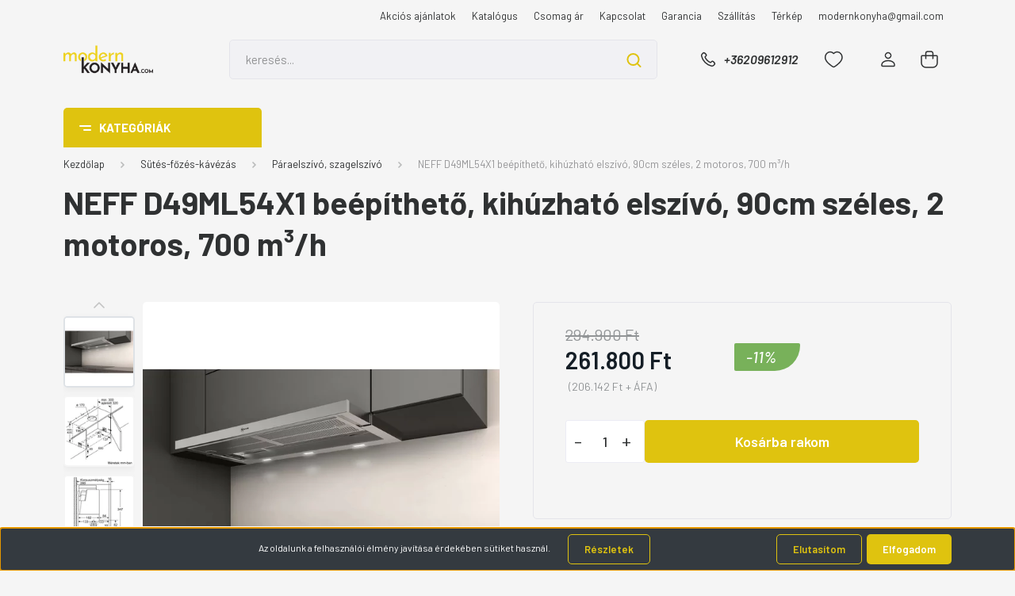

--- FILE ---
content_type: text/html; charset=UTF-8
request_url: https://www.modernkonyha.com/neff_d49ml54x1_beepitheto_kihuzhato_elszivo_90cm_szeles_2_motoros_700_mh
body_size: 28808
content:
<!DOCTYPE html>
<html lang="hu" dir="ltr">
<head>
    <title>NEFF D49ML54X1 beépíthető, kihúzható elszívó, 90cm széles, 2 motoros, 700 m³/h</title>
    <meta charset="utf-8">
    <meta name="keywords" content="NEFF D49ML54X1 beépíthető, kihúzható elszívó, 90cm széles, 2 motoros, 700 m³/h, Páraelszívó, szagelszívó, miele termékek, miele szárítógép, bosch mosógép, beépíthető mosogatógép, kitchenaid, NEFF, Gaggenau, AEG, Electrolux, Dyson, Liebherr">
    <meta name="description" content="NEFF D49ML54X1 beépíthető, kihúzható elszívó, 90cm széles, 2 motoros, 700 m³/h a Páraelszívó, szagelszívó kategóriában">
    <meta name="robots" content="index, follow">
    <link rel="image_src" href="https://modernkonyha.cdn.shoprenter.hu/custom/modernkonyha/image/data/NEFF/elsz%C3%ADv%C3%B3k/D49ML54X1-enterior.jpg.webp?lastmod=1621488992.1668521806">
    <meta property="og:title" content="NEFF D49ML54X1 beépíthető, kihúzható elszívó, 90cm széles, 2 motoros, 700 m³/h" />
    <meta property="og:type" content="product" />
    <meta property="og:url" content="https://www.modernkonyha.com/neff_d49ml54x1_beepitheto_kihuzhato_elszivo_90cm_szeles_2_motoros_700_mh" />
    <meta property="og:image" content="https://modernkonyha.cdn.shoprenter.hu/custom/modernkonyha/image/cache/w955h500/NEFF/elsz%C3%ADv%C3%B3k/D49ML54X1-enterior.jpg.webp?lastmod=1621488992.1668521806" />
    <meta property="og:description" content="NEFF D49ML54X1 beépíthető, kihúzható elszívó, 90cm széles, 2 motoros, 700 m³/húj modell690cm széles felső szekrénysorba építhető, DE AU ELSZÍVÓ 90CM SZÉLESTeleszkópos, kényelmes beszerelésKivezetéses és keringtetéses..." />
    <link href="https://modernkonyha.cdn.shoprenter.hu/custom/modernkonyha/image/data/_Brand/fav.png?lastmod=1706458396.1668521806" rel="icon" />
    <link href="https://modernkonyha.cdn.shoprenter.hu/custom/modernkonyha/image/data/_Brand/fav.png?lastmod=1706458396.1668521806" rel="apple-touch-icon" />
    <base href="https://www.modernkonyha.com:443" />
    <meta name="google-site-verification" content="KBWf41xqtN46ZuL0WUz2kSCcJ2F7CQSPJNhygsXuqjE" />
<meta name="google-site-verification" content="RoNuQ66xW50nENiKCmMHV0CLvD6qWvURIifRz9HN390" />

    <meta name="viewport" content="width=device-width, initial-scale=1, maximum-scale=1, user-scalable=0">
            <link href="https://www.modernkonyha.com/neff_d49ml54x1_beepitheto_kihuzhato_elszivo_90cm_szeles_2_motoros_700_mh" rel="canonical">
    
            
                    
                <link rel="preconnect" href="https://fonts.gstatic.com" />
    <link rel="preload" as="style" href="https://fonts.googleapis.com/css2?family=Barlow:ital,wght@0,300;0,400;0,500;0,600;0,700;1,300;1,400;1,500;1,600;1,700&display=swap" />
    <link rel="stylesheet" href="https://fonts.googleapis.com/css2?family=Barlow:ital,wght@0,300;0,400;0,500;0,600;0,700;1,300;1,400;1,500;1,600;1,700&display=swap" media="print" onload="this.media='all'" />
    <noscript>
        <link rel="stylesheet" href="https://fonts.googleapis.com/css2?family=Barlow:ital,wght@0,300;0,400;0,500;0,600;0,700;1,300;1,400;1,500;1,600;1,700&display=swap" />
    </noscript>
    <link href="https://cdnjs.cloudflare.com/ajax/libs/fancybox/3.5.7/jquery.fancybox.min.css" rel="stylesheet" media="print" onload="this.media='all'"/>

            <link rel="stylesheet" href="https://modernkonyha.cdn.shoprenter.hu/custom/modernkonyha/catalog/view/theme/madrid_global/style/1767723329.1689691390.0.1745655282.css?v=null.1668521806" media="all">
            <link rel="stylesheet" href="https://modernkonyha.cdn.shoprenter.hu/custom/modernkonyha/catalog/view/theme/madrid_global/stylesheet/stylesheet.css?v=1745655282" media="screen">
        <script>
        window.nonProductQuality = 80;
    </script>
    <script src="https://modernkonyha.cdn.shoprenter.hu/catalog/view/javascript/jquery/jquery-1.10.2.min.js?v=1484139539"></script>

            
            
    
    <!-- Header JavaScript codes -->
            <script src="https://modernkonyha.cdn.shoprenter.hu/web/compiled/js/countdown.js?v=1768907442"></script>
                    <script src="https://modernkonyha.cdn.shoprenter.hu/web/compiled/js/base.js?v=1768907442"></script>
                    <script src="https://modernkonyha.cdn.shoprenter.hu/web/compiled/js/before_starter2_head.js?v=1768907442"></script>
                    <script src="https://modernkonyha.cdn.shoprenter.hu/web/compiled/js/before_starter2_productpage.js?v=1768907442"></script>
                    <script src="https://modernkonyha.cdn.shoprenter.hu/web/compiled/js/productreview.js?v=1768907442"></script>
                    <script src="https://modernkonyha.cdn.shoprenter.hu/web/compiled/js/nanobar.js?v=1768907442"></script>
                    <script src="https://modernkonyha.cdn.shoprenter.hu/catalog/view/javascript/addtocart/addtocart.js?v=1726839966"></script>
                    <!-- Header jQuery onLoad scripts -->
    <script>window.countdownFormat='%D:%H:%M:%S';var BASEURL='https://www.modernkonyha.com';Currency={"symbol_left":"","symbol_right":" Ft","decimal_place":0,"decimal_point":",","thousand_point":".","currency":"HUF","value":1};var ShopRenter=ShopRenter||{};ShopRenter.product={"id":8731,"sku":"9647","currency":"HUF","unitName":"db","price":261800,"name":"NEFF D49ML54X1 be\u00e9p\u00edthet\u0151, kih\u00fazhat\u00f3 elsz\u00edv\u00f3, 90cm sz\u00e9les, 2 motoros, 700 m\u00b3\/h","brand":"NEFF","currentVariant":[],"parent":{"id":8731,"sku":"9647","unitName":"db","price":261800,"name":"NEFF D49ML54X1 be\u00e9p\u00edthet\u0151, kih\u00fazhat\u00f3 elsz\u00edv\u00f3, 90cm sz\u00e9les, 2 motoros, 700 m\u00b3\/h"}};$(document).ready(function(){});$(window).load(function(){});</script><script src="https://modernkonyha.cdn.shoprenter.hu/web/compiled/js/vue/manifest.bundle.js?v=1768907440"></script><script>var ShopRenter=ShopRenter||{};ShopRenter.onCartUpdate=function(callable){document.addEventListener('cartChanged',callable)};ShopRenter.onItemAdd=function(callable){document.addEventListener('AddToCart',callable)};ShopRenter.onItemDelete=function(callable){document.addEventListener('deleteCart',callable)};ShopRenter.onSearchResultViewed=function(callable){document.addEventListener('AuroraSearchResultViewed',callable)};ShopRenter.onSubscribedForNewsletter=function(callable){document.addEventListener('AuroraSubscribedForNewsletter',callable)};ShopRenter.onCheckoutInitiated=function(callable){document.addEventListener('AuroraCheckoutInitiated',callable)};ShopRenter.onCheckoutShippingInfoAdded=function(callable){document.addEventListener('AuroraCheckoutShippingInfoAdded',callable)};ShopRenter.onCheckoutPaymentInfoAdded=function(callable){document.addEventListener('AuroraCheckoutPaymentInfoAdded',callable)};ShopRenter.onCheckoutOrderConfirmed=function(callable){document.addEventListener('AuroraCheckoutOrderConfirmed',callable)};ShopRenter.onCheckoutOrderPaid=function(callable){document.addEventListener('AuroraOrderPaid',callable)};ShopRenter.onCheckoutOrderPaidUnsuccessful=function(callable){document.addEventListener('AuroraOrderPaidUnsuccessful',callable)};ShopRenter.onProductPageViewed=function(callable){document.addEventListener('AuroraProductPageViewed',callable)};ShopRenter.onMarketingConsentChanged=function(callable){document.addEventListener('AuroraMarketingConsentChanged',callable)};ShopRenter.onCustomerRegistered=function(callable){document.addEventListener('AuroraCustomerRegistered',callable)};ShopRenter.onCustomerLoggedIn=function(callable){document.addEventListener('AuroraCustomerLoggedIn',callable)};ShopRenter.onCustomerUpdated=function(callable){document.addEventListener('AuroraCustomerUpdated',callable)};ShopRenter.onCartPageViewed=function(callable){document.addEventListener('AuroraCartPageViewed',callable)};ShopRenter.customer={"userId":0,"userClientIP":"3.143.144.132","userGroupId":8,"customerGroupTaxMode":"gross","customerGroupPriceMode":"gross_net_tax","email":"","phoneNumber":"","name":{"firstName":"","lastName":""}};ShopRenter.theme={"name":"madrid_global","family":"madrid","parent":""};ShopRenter.shop={"name":"modernkonyha","locale":"hu","currency":{"code":"HUF","rate":1},"domain":"modernkonyha.myshoprenter.hu"};ShopRenter.page={"route":"product\/product","queryString":"neff_d49ml54x1_beepitheto_kihuzhato_elszivo_90cm_szeles_2_motoros_700_mh"};ShopRenter.formSubmit=function(form,callback){callback();};let loadedAsyncScriptCount=0;function asyncScriptLoaded(position){loadedAsyncScriptCount++;if(position==='body'){if(document.querySelectorAll('.async-script-tag').length===loadedAsyncScriptCount){if(/complete|interactive|loaded/.test(document.readyState)){document.dispatchEvent(new CustomEvent('asyncScriptsLoaded',{}));}else{document.addEventListener('DOMContentLoaded',()=>{document.dispatchEvent(new CustomEvent('asyncScriptsLoaded',{}));});}}}}</script><script type="text/javascript"async class="async-script-tag"onload="asyncScriptLoaded('header')"src="https://static2.rapidsearch.dev/resultpage.js?shop=modernkonyha.shoprenter.hu"></script><script type="text/javascript"async class="async-script-tag"onload="asyncScriptLoaded('header')"src="https://widget.molin.ai/shop-ai.js?w=cvrcn1rv"></script><script type="text/javascript"async class="async-script-tag"onload="asyncScriptLoaded('header')"src="https://onsite.optimonk.com/script.js?account=21"></script><script type="text/javascript"src="https://modernkonyha.cdn.shoprenter.hu/web/compiled/js/vue/customerEventDispatcher.bundle.js?v=1768907440"></script>                
            
            <script>window.dataLayer=window.dataLayer||[];function gtag(){dataLayer.push(arguments)};var ShopRenter=ShopRenter||{};ShopRenter.config=ShopRenter.config||{};ShopRenter.config.googleConsentModeDefaultValue="denied";</script>                        <script type="text/javascript" src="https://modernkonyha.cdn.shoprenter.hu/web/compiled/js/vue/googleConsentMode.bundle.js?v=1768907440"></script>

            
            <script type="text/javascript"src="https://modernkonyha.cdn.shoprenter.hu/web/compiled/js/vue/dataLayer.bundle.js?v=1768907440"></script>
            
            
            
                <!--Global site tag(gtag.js)--><script async src="https://www.googletagmanager.com/gtag/js?id=G-LHYX91YY11"></script><script>window.dataLayer=window.dataLayer||[];function gtag(){dataLayer.push(arguments);}
gtag('js',new Date());gtag('config','G-LHYX91YY11');</script>                                <script type="text/javascript" src="https://modernkonyha.cdn.shoprenter.hu/web/compiled/js/vue/GA4EventSender.bundle.js?v=1768907440"></script>

    
    
</head>

    
<body id="body" class="page-body product-page-body show-quantity-in-module madrid_global-body desktop-device-body vertical-category-menu " role="document">
<script>ShopRenter.theme.breakpoints={'xs':0,'sm':576,'md':768,'lg':992,'xl':1200,'xxl':1400}</script><div id="fb-root"></div><script>(function(d,s,id){var js,fjs=d.getElementsByTagName(s)[0];if(d.getElementById(id))return;js=d.createElement(s);js.id=id;js.src="//connect.facebook.net/hu_HU/sdk/xfbml.customerchat.js#xfbml=1&version=v2.12&autoLogAppEvents=1";fjs.parentNode.insertBefore(js,fjs);}(document,"script","facebook-jssdk"));</script>
                    

<!-- cached --><div class="Fixed nanobar bg-dark js-nanobar-first-login">
    <div class="container nanobar-container">
        <div class="row flex-column flex-sm-row">
            <div class="col-12 col-lg-8 nanobar-text align-self-center text-center text-lg-right">
                Az oldalunk a felhasználói élmény javítása érdekében sütiket használ. <a class="btn btn-secondary" href="https://www.modernkonyha.com/adatvedelmi_nyilatkozat_3" style="margin-left:20px">Részletek</a>
            </div>
            <div class="col-12 col-lg-4 nanobar-buttons mt-3 m-lg-0 text-center text-lg-right">
                                    <button id="nanobar-reject-button" class="btn btn-secondary mr-1">
                        Elutasítom
                    </button>
                                <a href="#" class="btn btn-primary nanobar-btn js-nanobar-close" data-marketing-cookie-status="true">
                    Elfogadom
                </a>
            </div>
        </div>
    </div>
</div>

<script>
    (function ($) {
        $(document).ready(function () {
            new AuroraNanobar.FirstLogNanobar(jQuery('.js-nanobar-first-login'), 'bottom');
        });
    })(jQuery);
</script>
<!-- /cached -->
<!-- cached --><div class="Fixed nanobar bg-dark js-nanobar-free-shipping">
    <div class="container nanobar-container">
        <button type="button" class="close js-nanobar-close" aria-label="Close">
            <span aria-hidden="true">&times;</span>
        </button>
        <div class="nanobar-text px-3"></div>
    </div>
</div>

<script>$(document).ready(function(){document.nanobarInstance=new AuroraNanobar.FreeShippingNanobar($('.js-nanobar-free-shipping'),'bottom','0','','1');});</script><!-- /cached -->
                <!-- page-wrap -->

                <div class="page-wrap">
                                                

    <header class="sticky-head">
        <div class="sticky-head-inner">
                    <div class="header-top-line">
                <div class="container">
                    <div class="header-top d-flex justify-content-end">
                        <!-- cached -->
    <ul class="nav headermenu-list">
                    <li class="nav-item">
                <a href="https://www.modernkonyha.com/index.php?route=product/list&amp;special=1"
                   target="_self"
                   class="nav-link "
                    title="Akciós ajánlatok"
                >
                    Akciós ajánlatok
                </a>
                            </li>
                    <li class="nav-item">
                <a href="https://www.modernkonyha.com/katalogusok_letoltheto_dokumentumok_33"
                   target="_self"
                   class="nav-link "
                    title="Katalógus"
                >
                    Katalógus
                </a>
                            </li>
                    <li class="nav-item">
                <a href="https://www.modernkonyha.com/csomagajanlat_keres_69"
                   target="_self"
                   class="nav-link "
                    title="Csomag ár"
                >
                    Csomag ár
                </a>
                            </li>
                    <li class="nav-item">
                <a href="https://www.modernkonyha.com/rolunk_4"
                   target="_self"
                   class="nav-link "
                    title="Kapcsolat"
                >
                    Kapcsolat
                </a>
                            </li>
                    <li class="nav-item">
                <a href="https://www.modernkonyha.com/garancia_7"
                   target="_self"
                   class="nav-link "
                    title="Garancia"
                >
                    Garancia
                </a>
                            </li>
                    <li class="nav-item">
                <a href="https://www.modernkonyha.com/szallitasi_mod"
                   target="_self"
                   class="nav-link "
                    title="Szállítás"
                >
                    Szállítás
                </a>
                            </li>
                    <li class="nav-item">
                <a href="https://www.modernkonyha.com/terkep_16"
                   target="_self"
                   class="nav-link "
                    title="Térkép"
                >
                    Térkép
                </a>
                            </li>
                    <li class="nav-item">
                <a href="https://www.modernkonyha.com/index.php?route=information/contact"
                   target="_self"
                   class="nav-link "
                    title="modernkonyha@gmail.com"
                >
                    modernkonyha@gmail.com
                </a>
                            </li>
            </ul>
    <!-- /cached -->
                        
                        
                    </div>
                </div>
            </div>
            <div class="header-middle-line ">
                <div class="container">
                    <div class="header-middle">
                        <nav class="navbar navbar-expand-lg">
                            <button id="js-hamburger-icon" class="d-flex d-lg-none" title="Menü">
                                <div class="hamburger-icon position-relative">
                                    <div class="hamburger-icon-line position-absolute line-1"></div>
                                    <div class="hamburger-icon-line position-absolute line-3"></div>
                                </div>
                            </button>
                                                            <!-- cached -->
    <a class="navbar-brand" href="/"><img style="border: 0; max-width: 180px;" src="https://modernkonyha.cdn.shoprenter.hu/custom/modernkonyha/image/cache/w180h80m00/_Brand/modernkonyha.png?v=1723193203" title="www.modernkonyha.com" alt="www.modernkonyha.com" /></a>
<!-- /cached -->
                                
<div class="dropdown search-module d-flex">
    <div class="input-group">
        <input class="form-control disableAutocomplete" type="text" placeholder="keresés..." value=""
               id="filter_keyword" 
               onclick="this.value=(this.value==this.defaultValue)?'':this.value;"/>
        <div class="input-group-append">
            <button title="Keresés" class="btn btn-link" onclick="moduleSearch();">
                <svg width="19" height="18" viewBox="0 0 19 18" fill="none" xmlns="http://www.w3.org/2000/svg">
    <path d="M17.4492 17L13.4492 13M8.47698 15.0555C4.59557 15.0555 1.44922 11.9092 1.44922 8.02776C1.44922 4.14635 4.59557 1 8.47698 1C12.3584 1 15.5047 4.14635 15.5047 8.02776C15.5047 11.9092 12.3584 15.0555 8.47698 15.0555Z" stroke="currentColor" stroke-width="2" stroke-linecap="round" stroke-linejoin="round"/>
</svg>

            </button>
        </div>
    </div>

    <input type="hidden" id="filter_description" value="1"/>
    <input type="hidden" id="search_shopname" value="modernkonyha"/>
    <div id="results" class="dropdown-menu search-results p-0"></div>
</div>



                                                                                    <a class="nav-link header-phone-box header-middle-right-link d-none d-lg-flex" href="tel:+36209612912">
                                <svg width="24" height="24" viewBox="0 0 24 24" fill="none" xmlns="http://www.w3.org/2000/svg">
    <path fill-rule="evenodd" clip-rule="evenodd" d="M10.8561 13.1444C9.68615 11.9744 8.80415 10.6644 8.21815 9.33536C8.09415 9.05436 8.16715 8.72536 8.38415 8.50836L9.20315 7.69036C9.87415 7.01936 9.87415 6.07036 9.28815 5.48436L8.11415 4.31036C7.33315 3.52936 6.06715 3.52936 5.28615 4.31036L4.63415 4.96236C3.89315 5.70336 3.58415 6.77236 3.78415 7.83236C4.27815 10.4454 5.79615 13.3064 8.24515 15.7554C10.6941 18.2044 13.5551 19.7224 16.1681 20.2164C17.2281 20.4164 18.2971 20.1074 19.0381 19.3664L19.6891 18.7154C20.4701 17.9344 20.4701 16.6684 19.6891 15.8874L18.5161 14.7144C17.9301 14.1284 16.9801 14.1284 16.3951 14.7144L15.4921 15.6184C15.2751 15.8354 14.9461 15.9084 14.6651 15.7844C13.3361 15.1974 12.0261 14.3144 10.8561 13.1444Z" stroke="currentColor" stroke-width="1.5" stroke-linecap="round" stroke-linejoin="round"/>
</svg>

                                +36209612912
                            </a>
                                                                                    <div id="js-wishlist-module-wrapper">
                                <hx:include src="/_fragment?_path=_format%3Dhtml%26_locale%3Den%26_controller%3Dmodule%252Fwishlist&amp;_hash=aP%2BGDG8lKMWUSCOKi6ucSPxW2bjszTJJUP3Jr9%2BBk8g%3D"></hx:include>
                            </div>
                                                        <!-- cached -->
    <ul class="nav login-list">
                    <li class="nav-item">
                <a class="nav-link header-middle-right-link" href="index.php?route=account/login" title="Belépés / Regisztráció">
                    <span class="header-user-icon">
                        <svg width="18" height="20" viewBox="0 0 18 20" fill="none" xmlns="http://www.w3.org/2000/svg">
    <path fill-rule="evenodd" clip-rule="evenodd" d="M11.4749 2.52513C12.8417 3.89197 12.8417 6.10804 11.4749 7.47488C10.1081 8.84172 7.89199 8.84172 6.52515 7.47488C5.15831 6.10804 5.15831 3.89197 6.52515 2.52513C7.89199 1.15829 10.1081 1.15829 11.4749 2.52513Z" stroke="currentColor" stroke-width="1.5" stroke-linecap="round" stroke-linejoin="round"/>
    <path fill-rule="evenodd" clip-rule="evenodd" d="M1 16.5V17.5C1 18.052 1.448 18.5 2 18.5H16C16.552 18.5 17 18.052 17 17.5V16.5C17 13.474 13.048 11.508 9 11.508C4.952 11.508 1 13.474 1 16.5Z" stroke="currentColor" stroke-width="1.5" stroke-linecap="round" stroke-linejoin="round"/>
</svg>

                    </span>
                </a>
            </li>
            </ul>
<!-- /cached -->
                            <div id="header-cart-wrapper">
                                <div id="js-cart">
                                    <hx:include src="/_fragment?_path=_format%3Dhtml%26_locale%3Den%26_controller%3Dmodule%252Fcart&amp;_hash=lHNbSSd4Uf7in9906BuKHVSzV9fXIEsneWnz%2F4g4j4Q%3D"></hx:include>
                                </div>
                            </div>
                        </nav>
                    </div>
                </div>
            </div>
            <div class="header-bottom-line d-none d-lg-block">
                <div class="container">
                    


                    
            <div id="module_category_wrapper" class="module-category-wrapper">
        <div id="category" class="module content-module header-position category-module" >
                    <div class="module-head">
                            <span class="category-menu-hamburger-icon"></span>
                        <div class="module-head-title">Kategóriák</div>
        </div>
            <div class="module-body">
                    <div id="category-nav">
        

    <ul class="nav nav-pills category category-menu sf-menu sf-horizontal cached">
        <li id="cat_787" class="nav-item item category-list module-list even">
    <a href="https://www.modernkonyha.com/2026-os-evindito-akcio-8-engedmennyel" class="nav-link">
                <span>2026-os évindító akciós termékek -8% az akciós árból is (jan.23-ig)</span>
    </a>
    </li><li id="cat_724" class="nav-item item category-list module-list parent odd">
    <a href="https://www.modernkonyha.com/sutes_fozes-kavezas" class="nav-link">
                <span>Sütés-főzés-kávézás</span>
    </a>
            <ul class="nav flex-column children"><li id="cat_20" class="nav-item item category-list module-list even">
    <a href="https://www.modernkonyha.com/sutes_fozes-kavezas/beepitheto_sutok_tuzhelyek" class="nav-link">
                <span>Beépíthető sütő, gőzsütő</span>
    </a>
    </li><li id="cat_63" class="nav-item item category-list module-list odd">
    <a href="https://www.modernkonyha.com/sutes_fozes-kavezas/fozolapok" class="nav-link">
                <span>Főzőlap</span>
    </a>
    </li><li id="cat_74" class="nav-item item category-list module-list parent even">
    <a href="https://www.modernkonyha.com/sutes_fozes-kavezas/kavefozo-kapszula" class="nav-link">
                <span>Kávéfőző, kávé</span>
    </a>
            <ul class="nav flex-column children"><li id="cat_760" class="nav-item item category-list module-list even">
    <a href="https://www.modernkonyha.com/sutes_fozes-kavezas/kavefozo-kapszula/automata-kavefozogep" class="nav-link">
                <span>Automata kávéfőzőgép</span>
    </a>
    </li><li id="cat_763" class="nav-item item category-list module-list odd">
    <a href="https://www.modernkonyha.com/sutes_fozes-kavezas/kavefozo-kapszula/kavegep-kapszula" class="nav-link">
                <span>Kávégép kapszula, kávé</span>
    </a>
    </li></ul>
    </li><li id="cat_742" class="nav-item item category-list module-list odd">
    <a href="https://www.modernkonyha.com/sutes_fozes-kavezas/melegentarto_vakuumfiok" class="nav-link">
                <span>Melegentartó, vákuumfiók</span>
    </a>
    </li><li id="cat_76" class="nav-item item category-list module-list even">
    <a href="https://www.modernkonyha.com/sutes_fozes-kavezas/mikrohullamu_sutok_76" class="nav-link">
                <span>Mikrohullámú sütő</span>
    </a>
    </li><li id="cat_480" class="nav-item item category-list module-list odd">
    <a href="https://www.modernkonyha.com/sutes_fozes-kavezas/paraelszivo_480" class="nav-link">
                <span>Páraelszívó, szagelszívó</span>
    </a>
    </li><li id="cat_749" class="nav-item item category-list module-list even">
    <a href="https://www.modernkonyha.com/sutes_fozes-kavezas/suto-mikroval-kombinalva" class="nav-link">
                <span>Sütő mikróval kombinálva</span>
    </a>
    </li><li id="cat_752" class="nav-item item category-list module-list odd">
    <a href="https://www.modernkonyha.com/sutes_fozes-kavezas/tuzhely" class="nav-link">
                <span>Tűzhely</span>
    </a>
    </li><li id="cat_789" class="nav-item item category-list module-list even">
    <a href="https://www.modernkonyha.com/sutes_fozes-kavezas/tuzhely_suto_kiegeszito" class="nav-link">
                <span>Tűzhely, sütő kiegészítő</span>
    </a>
    </li></ul>
    </li><li id="cat_728" class="nav-item item category-list module-list parent even">
    <a href="https://www.modernkonyha.com/mosogatas" class="nav-link">
                <span>Mosogatás</span>
    </a>
            <ul class="nav flex-column children"><li id="cat_409" class="nav-item item category-list module-list even">
    <a href="https://www.modernkonyha.com/mosogatas/mosogatogep" class="nav-link">
                <span>mosogatógép</span>
    </a>
    </li><li id="cat_771" class="nav-item item category-list module-list odd">
    <a href="https://www.modernkonyha.com/mosogatas/mosogatotalca" class="nav-link">
                <span>Mosogatótálca</span>
    </a>
    </li><li id="cat_775" class="nav-item item category-list module-list even">
    <a href="https://www.modernkonyha.com/mosogatas/csap" class="nav-link">
                <span>csap</span>
    </a>
    </li><li id="cat_772" class="nav-item item category-list module-list odd">
    <a href="https://www.modernkonyha.com/mosogatas/hulladekaprito-konyhamalac" class="nav-link">
                <span>Hulladékaprító, konyhamalac</span>
    </a>
    </li></ul>
    </li><li id="cat_727" class="nav-item item category-list module-list parent odd">
    <a href="https://www.modernkonyha.com/hutes_fagyasztas" class="nav-link">
                <span>Hűtés-fagyasztás</span>
    </a>
            <ul class="nav flex-column children"><li id="cat_794" class="nav-item item category-list module-list even">
    <a href="https://www.modernkonyha.com/hutes_fagyasztas/borhuto" class="nav-link">
                <span>Borhűtő</span>
    </a>
    </li><li id="cat_799" class="nav-item item category-list module-list odd">
    <a href="https://www.modernkonyha.com/hutes_fagyasztas/fagyaszto" class="nav-link">
                <span>Fagyasztó</span>
    </a>
    </li><li id="cat_797" class="nav-item item category-list module-list even">
    <a href="https://www.modernkonyha.com/hutes_fagyasztas/hutoszekreny_hutogep" class="nav-link">
                <span>Hűtőszekrény, Hűtőgép</span>
    </a>
    </li><li id="cat_801" class="nav-item item category-list module-list odd">
    <a href="https://www.modernkonyha.com/hutes_fagyasztas/ipari_hutoszekreny_hutogep" class="nav-link">
                <span>Ipari hűtőszekrény, hűtőgép</span>
    </a>
    </li><li id="cat_803" class="nav-item item category-list module-list even">
    <a href="https://www.modernkonyha.com/hutes_fagyasztas/italhuto" class="nav-link">
                <span>Italhűtő</span>
    </a>
    </li></ul>
    </li><li id="cat_68" class="nav-item item category-list module-list parent even">
    <a href="https://www.modernkonyha.com/mosas_szaritas_vasalas" class="nav-link">
                <span>Mosás, szárítás, vasalás</span>
    </a>
            <ul class="nav flex-column children"><li id="cat_781" class="nav-item item category-list module-list even">
    <a href="https://www.modernkonyha.com/mosas_szaritas_vasalas/moso-szaritogep" class="nav-link">
                <span>Mosó-szárítógép</span>
    </a>
    </li><li id="cat_765" class="nav-item item category-list module-list odd">
    <a href="https://www.modernkonyha.com/mosas_szaritas_vasalas/mosogep" class="nav-link">
                <span>Mosógép</span>
    </a>
    </li><li id="cat_783" class="nav-item item category-list module-list even">
    <a href="https://www.modernkonyha.com/mosas_szaritas_vasalas/mososzer-mosopor" class="nav-link">
                <span>Mosószer, mosópor</span>
    </a>
    </li><li id="cat_767" class="nav-item item category-list module-list odd">
    <a href="https://www.modernkonyha.com/mosas_szaritas_vasalas/szaritogep" class="nav-link">
                <span>Szárítógép</span>
    </a>
    </li><li id="cat_782" class="nav-item item category-list module-list even">
    <a href="https://www.modernkonyha.com/mosas_szaritas_vasalas/vasalo-mangorlo" class="nav-link">
                <span>Vasaló, mángorló</span>
    </a>
    </li></ul>
    </li><li id="cat_135" class="nav-item item category-list module-list odd">
    <a href="https://www.modernkonyha.com/beepites_szolgaltatas_kiegeszitok" class="nav-link">
                <span>Beépítés, szolgáltatás, kiegészítők</span>
    </a>
    </li><li id="cat_72" class="nav-item item category-list module-list parent even">
    <a href="https://www.modernkonyha.com/szemetes_kuka" class="nav-link">
                <span>Szemetes, kuka, létra</span>
    </a>
            <ul class="nav flex-column children"><li id="cat_777" class="nav-item item category-list module-list even">
    <a href="https://www.modernkonyha.com/szemetes_kuka/letra-fellepo" class="nav-link">
                <span>Létra, fellépő</span>
    </a>
    </li><li id="cat_779" class="nav-item item category-list module-list odd">
    <a href="https://www.modernkonyha.com/szemetes_kuka/szemetes" class="nav-link">
                <span>Szemetes</span>
    </a>
    </li></ul>
    </li><li id="cat_55" class="nav-item item category-list module-list parent odd">
    <a href="https://www.modernkonyha.com/porszivo_takaritogep_robotgep" class="nav-link">
                <span>Porszívók, kisgépek, robotgépek</span>
    </a>
            <ul class="nav flex-column children"><li id="cat_792" class="nav-item item category-list module-list even">
    <a href="https://www.modernkonyha.com/porszivo_takaritogep_robotgep/kenyerpirito" class="nav-link">
                <span>Kenyérpirító</span>
    </a>
    </li><li id="cat_768" class="nav-item item category-list module-list odd">
    <a href="https://www.modernkonyha.com/porszivo_takaritogep_robotgep/porszivo-takaritogep" class="nav-link">
                <span>Porszívó, takarítógép</span>
    </a>
    </li><li id="cat_809" class="nav-item item category-list module-list even">
    <a href="https://www.modernkonyha.com/porszivo_takaritogep_robotgep/robotgep_botmixer_daralo809" class="nav-link">
                <span>Robotgép, botmixer, daráló</span>
    </a>
    </li><li id="cat_806" class="nav-item item category-list module-list odd">
    <a href="https://www.modernkonyha.com/porszivo_takaritogep_robotgep/szeletelogep" class="nav-link">
                <span>szeletelőgép</span>
    </a>
    </li><li id="cat_785" class="nav-item item category-list module-list even">
    <a href="https://www.modernkonyha.com/porszivo_takaritogep_robotgep/haztartasi-kiskeszulek" class="nav-link">
                <span>Háztartási kiskészülék</span>
    </a>
    </li></ul>
    </li><li id="cat_261" class="nav-item item category-list module-list even">
    <a href="https://www.modernkonyha.com/butor-lakberendezes" class="nav-link">
                <span>Bútor, lakberendezés</span>
    </a>
    </li><li id="cat_745" class="nav-item item category-list module-list odd">
    <a href="https://www.modernkonyha.com/beepitheto_szettek" class="nav-link">
                <span>Beépíthető háztartási gép szettek</span>
    </a>
    </li><li id="cat_731" class="nav-item item category-list module-list even">
    <a href="https://www.modernkonyha.com/szabadonallo_szettek" class="nav-link">
                <span>Szabadonálló háztartásigép szettek</span>
    </a>
    </li><li id="cat_759" class="nav-item item category-list module-list parent odd">
    <a href="https://www.modernkonyha.com/haztartasi-gepek-kiegeszitoi" class="nav-link">
                <span>Háztartási gépek kiegészítői</span>
    </a>
            <ul class="nav flex-column children"><li id="cat_793" class="nav-item item category-list module-list even">
    <a href="https://www.modernkonyha.com/haztartasi-gepek-kiegeszitoi/levego_illatosito" class="nav-link">
                <span>Levegő illatosító</span>
    </a>
    </li></ul>
    </li>
    </ul>

    <script>$(function(){$("ul.category").superfish({animation:{opacity:'show'},popUpSelector:".children",delay:400,speed:'normal',hoverClass:'js-sf-hover',onBeforeShow:function(){var customParentBox=$(this).parent();if(customParentBox.length){$ulHeight=customParentBox.position().top;if(!$(this).parent().hasClass("dropDownParent")){$(this).css("top",$ulHeight+"px");}}}});});</script>    </div>
            </div>
                                </div>
    
            </div>
    
                </div>
            </div>
                </div>
    </header>

                            
            <main class="has-sticky">
                        

        <div class="container one-column-content main-container">
                <nav aria-label="breadcrumb">
        <ol class="breadcrumb" itemscope itemtype="https://schema.org/BreadcrumbList">
                            <li class="breadcrumb-item"  itemprop="itemListElement" itemscope itemtype="https://schema.org/ListItem">
                                            <a itemprop="item" href="https://www.modernkonyha.com">
                            <span itemprop="name">Kezdőlap</span>
                        </a>
                    
                    <meta itemprop="position" content="1" />
                </li>
                            <li class="breadcrumb-item"  itemprop="itemListElement" itemscope itemtype="https://schema.org/ListItem">
                                            <a itemprop="item" href="https://www.modernkonyha.com/sutes_fozes-kavezas">
                            <span itemprop="name">Sütés-főzés-kávézás</span>
                        </a>
                    
                    <meta itemprop="position" content="2" />
                </li>
                            <li class="breadcrumb-item"  itemprop="itemListElement" itemscope itemtype="https://schema.org/ListItem">
                                            <a itemprop="item" href="https://www.modernkonyha.com/sutes_fozes-kavezas/paraelszivo_480">
                            <span itemprop="name">Páraelszívó, szagelszívó</span>
                        </a>
                    
                    <meta itemprop="position" content="3" />
                </li>
                            <li class="breadcrumb-item active" aria-current="page" itemprop="itemListElement" itemscope itemtype="https://schema.org/ListItem">
                                            <span itemprop="name">NEFF D49ML54X1 beépíthető, kihúzható elszívó, 90cm széles, 2 motoros, 700 m³/h</span>
                    
                    <meta itemprop="position" content="4" />
                </li>
                    </ol>
    </nav>



        <div class="flypage" itemscope itemtype="//schema.org/Product">
                            <div class="page-head">
                                    </div>
            
                            <div class="page-body">
                        <section class="product-page-top">
                <h1 class="page-head-title product-page-head-title position-relative mb-xl-5">
            <span class="product-page-product-name" itemprop="name">NEFF D49ML54X1 beépíthető, kihúzható elszívó, 90cm széles, 2 motoros, 700 m³/h</span>
                    </h1>
                <div class="row">
            <div class="col-sm-7 col-md-6 product-page-left">
                <div class="product-image-box">
                    <div class="product-image position-relative">
                            

<div class="product_badges horizontal-orientation">
    </div>



<div id="product-image-container">
            <div class="product-images">
                                            <div class="product-image-outer d-inline-flex">
            <img
                src="https://modernkonyha.cdn.shoprenter.hu/custom/modernkonyha/image/cache/w110h110wt1/NEFF/elsz%C3%ADv%C3%B3k/D49ML54X1-enterior.jpg.webp?lastmod=1621488992.1668521806"
                class="product-secondary-image thumb-active"
                data-index="0"
                data-popup="https://modernkonyha.cdn.shoprenter.hu/custom/modernkonyha/image/cache/w900h500wt1/NEFF/elsz%C3%ADv%C3%B3k/D49ML54X1-enterior.jpg.webp?lastmod=1621488992.1668521806"
                data-secondary_src="https://modernkonyha.cdn.shoprenter.hu/custom/modernkonyha/image/cache/w600h600wt1/NEFF/elsz%C3%ADv%C3%B3k/D49ML54X1-enterior.jpg.webp?lastmod=1621488992.1668521806"
                title="Kép 1/6 - D49ML54X1"
                alt="Kép 1/6 - D49ML54X1"
                width="110"
                height="110"
            />
        </div>
                                            <div class="product-image-outer d-inline-flex">
            <img
                src="https://modernkonyha.cdn.shoprenter.hu/custom/modernkonyha/image/cache/w110h110wt1/NEFF/elsz%C3%ADv%C3%B3k/D46ML54X0_butorrajz.jpg.webp?lastmod=1621411955.1668521806"
                class="product-secondary-image"
                data-index="1"
                data-popup="https://modernkonyha.cdn.shoprenter.hu/custom/modernkonyha/image/cache/w900h500wt1/NEFF/elsz%C3%ADv%C3%B3k/D46ML54X0_butorrajz.jpg.webp?lastmod=1621411955.1668521806"
                data-secondary_src="https://modernkonyha.cdn.shoprenter.hu/custom/modernkonyha/image/cache/w600h600wt1/NEFF/elsz%C3%ADv%C3%B3k/D46ML54X0_butorrajz.jpg.webp?lastmod=1621411955.1668521806"
                title="Kép 2/6 - D46ML54X1_szekrenymeret"
                alt="Kép 2/6 - D46ML54X1_szekrenymeret"
                width="110"
                height="110"
            />
        </div>
                                            <div class="product-image-outer d-inline-flex">
            <img
                src="https://modernkonyha.cdn.shoprenter.hu/custom/modernkonyha/image/cache/w110h110wt1/NEFF/elsz%C3%ADv%C3%B3k/D46ML54X0_butor_oldalt.jpg.webp?lastmod=1621411955.1668521806"
                class="product-secondary-image"
                data-index="2"
                data-popup="https://modernkonyha.cdn.shoprenter.hu/custom/modernkonyha/image/cache/w900h500wt1/NEFF/elsz%C3%ADv%C3%B3k/D46ML54X0_butor_oldalt.jpg.webp?lastmod=1621411955.1668521806"
                data-secondary_src="https://modernkonyha.cdn.shoprenter.hu/custom/modernkonyha/image/cache/w600h600wt1/NEFF/elsz%C3%ADv%C3%B3k/D46ML54X0_butor_oldalt.jpg.webp?lastmod=1621411955.1668521806"
                title="Kép 3/6 - D46ML54X1_oldalnezet"
                alt="Kép 3/6 - D46ML54X1_oldalnezet"
                width="110"
                height="110"
            />
        </div>
                                            <div class="product-image-outer d-inline-flex">
            <img
                src="https://modernkonyha.cdn.shoprenter.hu/custom/modernkonyha/image/cache/w110h110wt1/NEFF/elsz%C3%ADv%C3%B3k/D46ML54X0_elolapmeret.jpg.webp?lastmod=1621411955.1668521806"
                class="product-secondary-image"
                data-index="3"
                data-popup="https://modernkonyha.cdn.shoprenter.hu/custom/modernkonyha/image/cache/w900h500wt1/NEFF/elsz%C3%ADv%C3%B3k/D46ML54X0_elolapmeret.jpg.webp?lastmod=1621411955.1668521806"
                data-secondary_src="https://modernkonyha.cdn.shoprenter.hu/custom/modernkonyha/image/cache/w600h600wt1/NEFF/elsz%C3%ADv%C3%B3k/D46ML54X0_elolapmeret.jpg.webp?lastmod=1621411955.1668521806"
                title="Kép 4/6 - D46ML54X1_elolapmeret"
                alt="Kép 4/6 - D46ML54X1_elolapmeret"
                width="110"
                height="110"
            />
        </div>
                                            <div class="product-image-outer d-inline-flex">
            <img
                src="https://modernkonyha.cdn.shoprenter.hu/custom/modernkonyha/image/cache/w110h110wt1/NEFF/elsz%C3%ADv%C3%B3k/D46ML54X0_kezelo.jpg.webp?lastmod=1621411955.1668521806"
                class="product-secondary-image"
                data-index="4"
                data-popup="https://modernkonyha.cdn.shoprenter.hu/custom/modernkonyha/image/cache/w900h500wt1/NEFF/elsz%C3%ADv%C3%B3k/D46ML54X0_kezelo.jpg.webp?lastmod=1621411955.1668521806"
                data-secondary_src="https://modernkonyha.cdn.shoprenter.hu/custom/modernkonyha/image/cache/w600h600wt1/NEFF/elsz%C3%ADv%C3%B3k/D46ML54X0_kezelo.jpg.webp?lastmod=1621411955.1668521806"
                title="Kép 5/6 - D46ML54X1_kezelopanel"
                alt="Kép 5/6 - D46ML54X1_kezelopanel"
                width="110"
                height="110"
            />
        </div>
                                            <div class="product-image-outer d-inline-flex">
            <img
                src="https://modernkonyha.cdn.shoprenter.hu/custom/modernkonyha/image/cache/w110h110wt1/NEFF/elsz%C3%ADv%C3%B3k/D46ML54X0_rajz.jpg.webp?lastmod=1621411955.1668521806"
                class="product-secondary-image"
                data-index="5"
                data-popup="https://modernkonyha.cdn.shoprenter.hu/custom/modernkonyha/image/cache/w900h500wt1/NEFF/elsz%C3%ADv%C3%B3k/D46ML54X0_rajz.jpg.webp?lastmod=1621411955.1668521806"
                data-secondary_src="https://modernkonyha.cdn.shoprenter.hu/custom/modernkonyha/image/cache/w600h600wt1/NEFF/elsz%C3%ADv%C3%B3k/D46ML54X0_rajz.jpg.webp?lastmod=1621411955.1668521806"
                title="Kép 6/6 - D46ML54X1_meretrajz"
                alt="Kép 6/6 - D46ML54X1_meretrajz"
                width="110"
                height="110"
            />
        </div>
            </div>
        <div class="product-image-main" >
        <a href="https://modernkonyha.cdn.shoprenter.hu/custom/modernkonyha/image/cache/w900h500wt1/NEFF/elsz%C3%ADv%C3%B3k/D49ML54X1-enterior.jpg.webp?lastmod=1621488992.1668521806"
           title="Kép 1/6 - D49ML54X1"
           data-caption="Kép 1/6 - D49ML54X1"
           class="product-image-link fancybox-product" id="product-image-link"
           data-fancybox="images"
        >
            <img
                class="product-image-element img-fluid"
                itemprop="image"
                src="https://modernkonyha.cdn.shoprenter.hu/custom/modernkonyha/image/cache/w600h600wt1/NEFF/elsz%C3%ADv%C3%B3k/D49ML54X1-enterior.jpg.webp?lastmod=1621488992.1668521806"
                data-index="0"
                title="D49ML54X1"
                alt="D49ML54X1"
                id="image"
                width="600"
                height="600"
            />
        </a>
    </div>
    </div>

<script>$(document).ready(function(){var $productMainImage=$('.product-image-main');var $productImageLink=$('#product-image-link');var $productImage=$('#image');var $productImageVideo=$('#product-image-video');var $productSecondaryImage=$('.product-secondary-image');var imageTitle=$productImageLink.attr('title');$('.product-images').slick({slidesToShow:4,slidesToScroll:1,draggable:false,vertical:false,infinite:false,prevArrow:"<button class='slick-prev slick-arrow slick-horizontal-prev-button' type='button'><svg width='8' height='14' viewBox='0 0 8 14' fill='none' xmlns='http://www.w3.org/2000/svg'><path d='M7 13L1 7L7 1' stroke='currentColor' stroke-width='1.5' stroke-linecap='round' stroke-linejoin='round'/></svg></button>",nextArrow:"<button class='slick-next slick-arrow slick-horizontal-next-button' type='button'><svg width='8' height='14' viewBox='0 0 8 14' fill='none' xmlns='http://www.w3.org/2000/svg'><path d='M1 13L7 7L1 1' stroke='currentColor' stroke-width='1.5' stroke-linecap='round' stroke-linejoin='round'/></svg></button>",focusOnSelect:false,mobileFirst:true,responsive:[{breakpoint:1200,settings:{vertical:true,slidesToShow:5,prevArrow:"<button class='slick-prev slick-arrow slick-vertical-prev-button' type='button'><svg width='14' height='8' viewBox='0 0 14 8' fill='none' xmlns='http://www.w3.org/2000/svg'><path d='M1 7L7 1L13 7' stroke='currentColor' stroke-width='1.5' stroke-linecap='round' stroke-linejoin='round'/></svg></button>",nextArrow:"<button class='slick-next slick-arrow slick-vertical-next-button' type='button'><svg width='14' height='8' viewBox='0 0 14 8' fill='none' xmlns='http://www.w3.org/2000/svg'><path d='M1 1L7 7L13 1' stroke='currentColor' stroke-width='1.5' stroke-linecap='round' stroke-linejoin='round'/></svg></button>",}}]});$productSecondaryImage.on('click',function(){$productImage.attr('src',$(this).data('secondary_src'));$productImage.attr('data-index',$(this).data('index'));$productImageLink.attr('href',$(this).data('popup'));$productSecondaryImage.removeClass('thumb-active');$(this).addClass('thumb-active');if($productImageVideo.length){if($(this).data('video_image')){$productMainImage.hide();$productImageVideo.show();}else{$productImageVideo.hide();$productMainImage.show();}}});$productImageLink.on('click',function(){$(this).attr("title",imageTitle);$.fancybox.open([{"src":"https:\/\/modernkonyha.cdn.shoprenter.hu\/custom\/modernkonyha\/image\/cache\/w900h500wt1\/NEFF\/elsz%C3%ADv%C3%B3k\/D49ML54X1-enterior.jpg.webp?lastmod=1621488992.1668521806","opts":{"caption":"K\u00e9p 1\/6 - D49ML54X1"}},{"src":"https:\/\/modernkonyha.cdn.shoprenter.hu\/custom\/modernkonyha\/image\/cache\/w900h500wt1\/NEFF\/elsz%C3%ADv%C3%B3k\/D46ML54X0_butorrajz.jpg.webp?lastmod=1621411955.1668521806","opts":{"caption":"K\u00e9p 2\/6 - D46ML54X1_szekrenymeret"}},{"src":"https:\/\/modernkonyha.cdn.shoprenter.hu\/custom\/modernkonyha\/image\/cache\/w900h500wt1\/NEFF\/elsz%C3%ADv%C3%B3k\/D46ML54X0_butor_oldalt.jpg.webp?lastmod=1621411955.1668521806","opts":{"caption":"K\u00e9p 3\/6 - D46ML54X1_oldalnezet"}},{"src":"https:\/\/modernkonyha.cdn.shoprenter.hu\/custom\/modernkonyha\/image\/cache\/w900h500wt1\/NEFF\/elsz%C3%ADv%C3%B3k\/D46ML54X0_elolapmeret.jpg.webp?lastmod=1621411955.1668521806","opts":{"caption":"K\u00e9p 4\/6 - D46ML54X1_elolapmeret"}},{"src":"https:\/\/modernkonyha.cdn.shoprenter.hu\/custom\/modernkonyha\/image\/cache\/w900h500wt1\/NEFF\/elsz%C3%ADv%C3%B3k\/D46ML54X0_kezelo.jpg.webp?lastmod=1621411955.1668521806","opts":{"caption":"K\u00e9p 5\/6 - D46ML54X1_kezelopanel"}},{"src":"https:\/\/modernkonyha.cdn.shoprenter.hu\/custom\/modernkonyha\/image\/cache\/w900h500wt1\/NEFF\/elsz%C3%ADv%C3%B3k\/D46ML54X0_rajz.jpg.webp?lastmod=1621411955.1668521806","opts":{"caption":"K\u00e9p 6\/6 - D46ML54X1_meretrajz"}}],{index:$productImageLink.find('img').attr('data-index'),tpl:{next:'<a title="Következő" class="fancybox-nav fancybox-next"><span></span></a>',prev:'<a title="Előző" class="fancybox-nav fancybox-prev"><span></span></a>'},mobile:{clickContent:"close",clickSlide:"close"},buttons:['zoom','close']});return false;});});</script>
                    </div>
                        <div class="position-5-wrapper">
                    <div id="socail-media" class="social-share-module d-flex">
    <div class="fb-like" data-href="https://modernkonyha.com/neff_d49ml54x1_beepitheto_kihuzhato_elszivo_90cm_szeles_2_motoros_700_mh" data-send="false" data-layout="button_count" data-width="90" data-show-faces="false" data-action="like" data-colorscheme="light" data-font="arial"></div><script src="https://assets.pinterest.com/js/pinit.js"></script><div class="pinterest-share"><a data-pin-config="beside" href="https://pinterest.com/pin/create/button/?url=https://www.modernkonyha.com/neff_d49ml54x1_beepitheto_kihuzhato_elszivo_90cm_szeles_2_motoros_700_mh&media=https://modernkonyha.cdn.shoprenter.hu/custom/modernkonyha/image/cache/w900h500/NEFF/elsz%C3%ADv%C3%B3k/D49ML54X1-enterior.jpg.webp?lastmod=1621488992.1668521806&description=NEFF D49ML54X1 beépíthető, kihúzható elszívó, 90cm széles, 2 motoros, 700 m³/h"data-pin-do="buttonPin" data-pin-lang="hu"><img src="https://assets.pinterest.com/images/pidgets/pin_it_button.png" /></a></div>
</div>

            </div>

                </div>
                                                    
                            </div>
            <div class="col-sm-5 col-md-6 product-page-right">
                <form action="https://www.modernkonyha.com/index.php?route=checkout/cart" method="post" enctype="multipart/form-data" id="product">
                    <div class="product-sticky-wrapper sticky-head">
    <div class="container p-0">
        <div class="product-sticky-inner">
            <div class="product-sticky-image-and-price">
                <div class="product-sticky-image">
                    <img src="https://modernkonyha.cdn.shoprenter.hu/custom/modernkonyha/image/data/NEFF/elsz%C3%ADv%C3%B3k/D49ML54X1-enterior.jpg.webp?lastmod=1621488992.1668521806" alt="NEFF D49ML54X1 beépíthető, kihúzható elszívó, 90cm széles, 2 motoros, 700 m³/h" loading="lazy" />
                </div>
                                                <div class="product-page-right-box product-page-price-wrapper" itemprop="offers" itemscope itemtype="//schema.org/Offer">
        <div class="product-page-price-line">
        <div class="product-page-price-line-inner">
                            <div class="product-price-original product-page-price-original">294.900 Ft</div>
                        <span class="product-price-special product-page-price-special">261.800 Ft</span>
                            <span class="postfix"> (206.142 Ft + ÁFA)</span>
                    </div>
                    <div class="decrease-wrapper">
                                    <span class="decrease-text">Kedvezmény:</span>
                                                                    <span class="decrease-amount badge badge-secondary">-11%</span>
                            </div>
                <meta itemprop="price" content="261800"/>
        <meta itemprop="priceValidUntil" content="2027-01-20"/>
        <meta itemprop="pricecurrency" content="HUF"/>
        <meta itemprop="category" content="Páraelszívó, szagelszívó"/>
        <link itemprop="url" href="https://www.modernkonyha.com/neff_d49ml54x1_beepitheto_kihuzhato_elszivo_90cm_szeles_2_motoros_700_mh"/>
        <link itemprop="availability" href="http://schema.org/InStock"/>
    </div>
        </div>
                                </div>
            <div class="product-addtocart">
    <div class="product-addtocart-wrapper">
        <div class="product_table_quantity"><span class="quantity-text">Menny.:</span><input class="quantity_to_cart quantity-to-cart" type="number" min="1" step="1" name="quantity" aria-label="quantity input"value="1"/></div><div class="product_table_addtocartbtn"><a rel="nofollow, noindex" href="https://www.modernkonyha.com/index.php?route=checkout/cart&product_id=8731&quantity=1" data-product-id="8731" data-name="NEFF D49ML54X1 beépíthető, kihúzható elszívó, 90cm széles, 2 motoros, 700 m³/h" data-price="261800.000021" data-quantity-name="db" data-price-without-currency="261800.00" data-currency="HUF" data-product-sku="9647" data-brand="NEFF" id="add_to_cart" class="button btn btn-primary button-add-to-cart"><span>Kosárba rakom</span></a></div>
        <div>
            <input type="hidden" name="product_id" value="8731"/>
            <input type="hidden" name="product_collaterals" value=""/>
            <input type="hidden" name="product_addons" value=""/>
            <input type="hidden" name="redirect" value="https://www.modernkonyha.com/index.php?route=product/product&amp;product_id=8731"/>
                    </div>
    </div>
    <div class="text-minimum-wrapper small text-muted">
                    </div>
</div>
<script>
    if ($('.notify-request').length) {
        $('#body').on('keyup keypress', '.quantity_to_cart.quantity-to-cart', function (e) {
            if (e.which === 13) {
                return false;
            }
        });
    }

    $(function () {
        $(window).on('beforeunload', function () {
            $('a.button-add-to-cart:not(.disabled)').removeAttr('href').addClass('disabled button-disabled');
        });
    });
</script>

                    </div>
    </div>
</div>

<script>
(function () {
    document.addEventListener('DOMContentLoaded', function () {
        var scrolling = false;
        var getElementRectangle = function(selector) {
            if(document.querySelector(selector)) {
                return document.querySelector(selector).getBoundingClientRect();
            }
            return false;
        };
        document.addEventListener("scroll", function() {
            scrolling = true;
        });

        setInterval(function () {
            if (scrolling) {
                scrolling = false;
                var productChildrenTable = getElementRectangle('#product-children-table');
                var productContentColumns = getElementRectangle('.product-content-columns');
                var productCartBox = getElementRectangle('.product-cart-box');

                var showStickyBy = false;
                if (productContentColumns) {
                    showStickyBy = productContentColumns.bottom;
                }

                if (productCartBox) {
                    showStickyBy = productCartBox.bottom;
                }

                if (productChildrenTable) {
                    showStickyBy = productChildrenTable.top;
                }

                var PRODUCT_STICKY_DISPLAY = 'sticky-active';
                var stickyClassList = document.querySelector('.product-sticky-wrapper').classList;
                if (showStickyBy < 0 && !stickyClassList.contains(PRODUCT_STICKY_DISPLAY)) {
                    stickyClassList.add(PRODUCT_STICKY_DISPLAY);
                }
                if (showStickyBy >= 0 && stickyClassList.contains(PRODUCT_STICKY_DISPLAY)) {
                    stickyClassList.remove(PRODUCT_STICKY_DISPLAY);
                }
            }
        }, 300);

        var stickyAddToCart = document.querySelector('.product-sticky-wrapper .notify-request');

        if ( stickyAddToCart ) {
            stickyAddToCart.setAttribute('data-fancybox-group','sticky-notify-group');
        }
    });
})();
</script>
                    
                                        <div class="product-cart-box">
                                                        <div class="product-page-right-box product-page-price-wrapper" itemprop="offers" itemscope itemtype="//schema.org/Offer">
        <div class="product-page-price-line">
        <div class="product-page-price-line-inner">
                            <div class="product-price-original product-page-price-original">294.900 Ft</div>
                        <span class="product-price-special product-page-price-special">261.800 Ft</span>
                            <span class="postfix"> (206.142 Ft + ÁFA)</span>
                    </div>
                    <div class="decrease-wrapper">
                                    <span class="decrease-text">Kedvezmény:</span>
                                                                    <span class="decrease-amount badge badge-secondary">-11%</span>
                            </div>
                <meta itemprop="price" content="261800"/>
        <meta itemprop="priceValidUntil" content="2027-01-20"/>
        <meta itemprop="pricecurrency" content="HUF"/>
        <meta itemprop="category" content="Páraelszívó, szagelszívó"/>
        <link itemprop="url" href="https://www.modernkonyha.com/neff_d49ml54x1_beepitheto_kihuzhato_elszivo_90cm_szeles_2_motoros_700_mh"/>
        <link itemprop="availability" href="http://schema.org/InStock"/>
    </div>
        </div>
                                                                                                    
                        <div class="product-addtocart">
    <div class="product-addtocart-wrapper">
        <div class="product_table_quantity"><span class="quantity-text">Menny.:</span><input class="quantity_to_cart quantity-to-cart" type="number" min="1" step="1" name="quantity" aria-label="quantity input"value="1"/></div><div class="product_table_addtocartbtn"><a rel="nofollow, noindex" href="https://www.modernkonyha.com/index.php?route=checkout/cart&product_id=8731&quantity=1" data-product-id="8731" data-name="NEFF D49ML54X1 beépíthető, kihúzható elszívó, 90cm széles, 2 motoros, 700 m³/h" data-price="261800.000021" data-quantity-name="db" data-price-without-currency="261800.00" data-currency="HUF" data-product-sku="9647" data-brand="NEFF" id="add_to_cart" class="button btn btn-primary button-add-to-cart"><span>Kosárba rakom</span></a></div>
        <div>
            <input type="hidden" name="product_id" value="8731"/>
            <input type="hidden" name="product_collaterals" value=""/>
            <input type="hidden" name="product_addons" value=""/>
            <input type="hidden" name="redirect" value="https://www.modernkonyha.com/index.php?route=product/product&amp;product_id=8731"/>
                    </div>
    </div>
    <div class="text-minimum-wrapper small text-muted">
                    </div>
</div>
<script>
    if ($('.notify-request').length) {
        $('#body').on('keyup keypress', '.quantity_to_cart.quantity-to-cart', function (e) {
            if (e.which === 13) {
                return false;
            }
        });
    }

    $(function () {
        $(window).on('beforeunload', function () {
            $('a.button-add-to-cart:not(.disabled)').removeAttr('href').addClass('disabled button-disabled');
        });
    });
</script>


                                            </div>
                        <div class="position-1-wrapper">
        <table class="product-parameters table">
                            
                            <tr class="product-parameter-row productsku-param-row">
    <td class="param-label productsku-param">Cikkszám:</td>
    <td class="param-value productsku-param"><span itemprop="sku" content="9647">9647</span></td>
</tr>
                            <tr class="product-parameter-row manufacturersku-param-row">
    <td class="param-label manufacturersku-param">Gyártó cikkszám:</td>
    <td class="param-value manufacturersku-param">D49ML54X1</td>
</tr>

                            <tr class="product-parameter-row product-gtin-param-row">
    <td class="param-label product-gtin-param">Vonalkód:</td>
    <td class="param-value product-gtin-param"><span itemprop="gtin">4242004251200</span></td>
</tr>

                            
                            
                            <tr class="product-parameter-row product-wishlist-param-row">
    <td class="no-border" colspan="2">
        <div class="position_1_param">
            <a href="#" class="js-add-to-wishlist d-flex align-items-center" title="Kívánságlistára teszem" data-id="8731">
    <svg class="icon-heart" width="24" height="22" viewBox="0 0 24 22" fill="none" xmlns="http://www.w3.org/2000/svg">
    <path fill-rule="evenodd" clip-rule="evenodd" d="M16.7015 1.5C20.4718 1.5 23 5.03875 23 8.33406C23 15.0233 12.5037 20.5 12.3125 20.5C12.1213 20.5 1.625 15.0233 1.625 8.33406C1.625 5.03875 4.15319 1.5 7.9235 1.5C10.0788 1.5 11.4943 2.57469 12.3125 3.53181C13.1307 2.57469 14.5462 1.5 16.7015 1.5Z" stroke="currentColor" stroke-width="1.5" stroke-linecap="round" stroke-linejoin="round"/>
</svg>

    <svg class="icon-heart-filled" width="24" height="22" viewBox="0 0 24 22" fill="currentColor" xmlns="http://www.w3.org/2000/svg">
    <path fill-rule="evenodd" clip-rule="evenodd" d="M16.7015 1.5C20.4718 1.5 23 5.03875 23 8.33406C23 15.0233 12.5037 20.5 12.3125 20.5C12.1213 20.5 1.625 15.0233 1.625 8.33406C1.625 5.03875 4.15319 1.5 7.9235 1.5C10.0788 1.5 11.4943 2.57469 12.3125 3.53181C13.1307 2.57469 14.5462 1.5 16.7015 1.5Z" stroke="currentColor" stroke-width="1.5" stroke-linecap="round" stroke-linejoin="round"/>
</svg>
    <span class="ml-1">
        Kívánságlistára teszem
    </span>
</a>
        </div>
    </td>
</tr>

                                <tr class="product-parameter-row manufacturer-param-row">
        <td class="param-label manufacturer-param">Gyártó:</td>
        <td class="param-value manufacturer-param">
                            <div class="manufacturer-image">
                    <a href="https://www.modernkonyha.com/neff_m_84">
                        <img alt="NEFF" src="https://modernkonyha.cdn.shoprenter.hu/custom/modernkonyha/image/cache/w150h70/NEFF/Neff_logo.jpg.webp?lastmod=0.1668521806"/>
                    </a>
                </div>
                                        <a href="https://www.modernkonyha.com/neff_m_84">
                    <span itemprop="brand">
                        NEFF
                    </span>
                </a>
                    </td>
    </tr>

                            <tr class="product-parameter-row productshipping-param-row">
    <td class="param-label productshipping-param">Szállítási díj:</td>
    <td class="param-value productshipping-param">Ingyenes</td>
</tr>

                            <tr class="product-parameter-row productshippingtime-param-row">
    <td class="param-label productshippingtime-param">Várható szállítás:</td>
    <td class="param-value productshippingtime-param">2026. január 30.</td>
</tr>

                    </table>
    </div>


                </form>
                            </div>
        </div>
    </section>
    <section class="product-page-middle-1">
        <div class="row">
            <div class="col-12 column-content one-column-content product-one-column-content">
                
                
				<script>
  document.addEventListener("DOMContentLoaded", function () {
    const gtinElement = document.querySelector('span[itemprop="gtin"]');
    const loadbeeDiv = document.querySelector('.loadbeeTabContent');

    if (gtinElement && loadbeeDiv) {
      const gtinValue = gtinElement.textContent.trim();
      if (gtinValue) {
        loadbeeDiv.setAttribute('data-loadbee-gtin', gtinValue);
      }
    }
  });
</script>

				<div class="loadbeeTabContent" data-loadbee-apikey="bd3mFCpKU3nJ2NeGsnBfP9Uyx78JC9CD" data-loadbee-gtin="" data-loadbee-locale="hu_HU"></div><script async src="https://cdn.loadbee.com/js/loadbee_integration.js"></script>
            </div>
        </div>
    </section>
    <section class="product-page-middle-2">
        <div class="row product-positions-tabs">
            <div class="col-12">
				
                            <div class="position-3-wrapper">
            <div class="position-3-container">
                <ul class="nav nav-tabs product-page-nav-tabs" id="flypage-nav" role="tablist">
                                                                        <li class="nav-item">
                               <a class="nav-link js-scrollto-productdescription disable-anchorfix accordion-toggle active" id="productdescription-tab" data-toggle="tab" href="#tab-productdescription" role="tab" data-tab="#tab_productdescription">
                                   <span>
                                       Leírás és Paraméterek
                                   </span>
                               </a>
                            </li>
                                                            </ul>
                <div class="tab-content product-page-tab-content">
                                                                        <div class="tab-pane fade show active" id="tab-productdescription" role="tabpanel" aria-labelledby="productdescription-tab" data-tab="#tab_productdescription">
                                


                    
        <div id="productdescription-wrapper" class="module-productdescription-wrapper">
    <div id="productdescription" class="module home-position product-position productdescription" >
            <div class="module-head">
        <h3 class="module-head-title">Leírás és Paraméterek</h3>
    </div>
        <div class="module-body">
                                    <span class="product-desc" itemprop="description"><p><span style="color:#FF0000;"><strong>NEFF D49ML54X1 beépíthető, kihúzható elszívó, 90cm széles, 2 motoros, 700 m³/h</strong></span><br />
új modell<br />
<br />
690cm széles felső szekrénysorba építhető, DE AU ELSZÍVÓ 90CM SZÉLES<br />
Teleszkópos, kényelmes beszerelés<br />
Kivezetéses és keringtetéses üzemmódra is alkalmazható<br />
Belső keringtetéses üzemmódhoz belső keringtetéses tartozék vagy CleanAir modul (rendelhető tartozék) szükséges<br />
Fogantyú nélküli kivitel, bútorelem vagy profilpanel szükséges a beszereléshez.<br />
Elektronikus vezérlés<br />
A vezérlőpanel áthelyezhető a páraelszívó elejére<br />
Nyomógombos vezérlés (3 sebességfokozat plusz 2 intenzív), valamint 7-szegmenses kijelző<br />
Automatikus visszaállás funkció, 6 perc után<br />
Automatikus 10 perces utánfutás<br />
Pillanatkapcsoló<br />
Zajcsökkentő funkció<br />
2 x LED 3W, Fényerő: 601 lux, Színhőmérséklet: 3500 °K, SoftLight<br />
Fényerőszabályzó funkció<br />
Nemesacél szűrőborítás, mosogatógépben is tisztítható<br />
Zsírszűrő telítettség kijelzése<br />
2 nagy teljesítményű motor, energiatakarékos BLDC technológia<br />
energiatakarékos BLDC technológia<br />
Teljesítmény az EN 61591 ø 15 cm szerint mérve: max. normál fokozatnál 394 m³/h, intenzív fokozaton 708 m³/h<br />
Csendes üzemmód készlet<br />
Zajszint (minimum/maximum): 40/56 dB<br />
Az elektromos kábel hossza: 1,75 m<br />
Csőátmérő: Ø 150 mm (Ø 120 mm hozzácsomagolva)<br />
Méretek (Magasság x Szélesség x Mélység): 426 x 898 x 290 mm<br />
Energiahatékonysági osztály: B<br />
<strong>NEFF gyári garanciával szállítjuk</strong>
</p></span>
        
                    <table class="parameter-table table m-0">
            <tr>
            <td>Elszívó kialakítása</td>
            <td><strong>Kihúzható (beépíthető)</strong></td>
        </tr>
            <tr>
            <td>Elszívó szélesség</td>
            <td><strong>90 cm</strong></td>
        </tr>
            <tr>
            <td>Elszívó szín</td>
            <td><strong>Nemesacél, INOX</strong></td>
        </tr>
            <tr>
            <td>Gyári garancia</td>
            <td><strong>3 év gyári garancia</strong></td>
        </tr>
            <tr>
            <td>Hálózatba kötés lehetősége</td>
            <td><strong>Nincs WiFi</strong></td>
        </tr>
            <tr>
            <td>Termék választék</td>
            <td><strong>NeffLine</strong></td>
        </tr>
    </table>                    </div>
                                </div>
    
            </div>
    
                            </div>
                                                            </div>
            </div>
        </div>
    
    

            </div>
        </div>
    </section>
    <section class="product-page-middle-3">
        <div class="row">
            <div class="col-12">
				
                    <div class="position-4-wrapper">
        <div class="position-4-container">
                            


                    
        <div id="productreview_wrapper" class="module-productreview-wrapper" data-test-id="productReview">
    <div id="productreview" class="module home-position product-position productreview" >
            <div class="module-head">
        <h3 class="module-head-title js-scrollto-productreview">Vélemények</h3>
    </div>
        <div class="module-body">
                <div class="product-review-list">
        <div class="module-body no-review">
            <div id="review_msg" class="js-review-msg"></div>
            <div class="product-review-summary mb-5">
                                    <div class="product-review-no-reviews text-center text-sm-left">
                        <div class="content">
                            <svg width="41" height="41" viewBox="0 0 45 45" fill="none" xmlns="http://www.w3.org/2000/svg">
    <path d="M39.1176 18.4119C39.694 20.2189 39.9916 22.1033 40 24C40 34.4934 31.4934 43 21 43C10.5066 43 2 34.4934 2 24C2 13.5066 10.5066 5 21 5C22.8967 5.00843 24.7811 5.306 26.5881 5.88244" stroke="#4F5153" stroke-width="2.5" stroke-linecap="round" stroke-linejoin="round"/>
    <path d="M33 12L43 2M43 12L33 2" stroke="#4F5153" stroke-width="2.5" stroke-linecap="round" stroke-linejoin="round"/>
    <path fill-rule="evenodd" clip-rule="evenodd" d="M18.8698 15.1909C19.2698 14.3801 20.0955 13.8667 20.9996 13.8667C21.9038 13.8667 22.7295 14.3801 23.1295 15.1909L24.3378 17.6406C24.6837 18.3416 25.3525 18.8276 26.1261 18.9401L28.8292 19.333C29.7236 19.463 30.4667 20.0894 30.7461 20.949C31.0255 21.8085 30.7928 22.7522 30.1458 23.3833L28.1891 25.2919C27.6297 25.8375 27.3745 26.6233 27.5066 27.3935L27.9683 30.085C28.1212 30.976 27.755 31.8764 27.0237 32.4078C26.2924 32.9392 25.3229 33.0094 24.5227 32.5888L22.1045 31.3179C21.4128 30.9544 20.5865 30.9544 19.8948 31.3179L17.4765 32.5888C16.6764 33.0094 15.7068 32.9392 14.9756 32.4078C14.2443 31.8764 13.8781 30.976 14.0309 30.085L14.4927 27.3935C14.6248 26.6233 14.3696 25.8375 13.8102 25.2919L11.8534 23.3833C11.2064 22.7522 10.9737 21.8085 11.2531 20.949C11.5325 20.0894 12.2757 19.463 13.1701 19.333L15.8732 18.9401C16.6468 18.8276 17.3155 18.3416 17.6614 17.6406L18.8698 15.1909Z" stroke="#4F5153" stroke-width="2.5" stroke-linecap="round" stroke-linejoin="round"/>
</svg>
                            Erről a termékről még nem érkezett vélemény.
                            <button class="btn btn-primary js-i-add-review">Értékelem a terméket</button>
                        </div>
                    </div>
                            </div>
                    </div>
    </div>

    <div class="product-review-form js-product-review-form" style="display: none" id="product-review-form">
        <div class="module-head" id="review_title">
            <h4 class="module-head-title mb-4">Írja meg véleményét</h4>
        </div>
        <div class="module-body">
            <div class="content">
                <div class="form">
                    <form id="review_form" method="post" accept-charset="utf-8" action="/neff_d49ml54x1_beepitheto_kihuzhato_elszivo_90cm_szeles_2_motoros_700_mh" enctype="application/x-www-form-urlencoded">
                        <fieldset class="fieldset content">
                            <input type="hidden" name="product_id" class="input input-hidden" id="form-element-product_id" value="8731">

                            <div class="form-group">
                                <label for="form-element-name">Az Ön neve:</label>
                                <input type="text" name="name" id="form-element-name" class="form-control" value="">
                            </div>

                            <div class="form-group">
                                <label for="form-element-text">Az Ön véleménye:</label>
                                <textarea name="text" id="form-element-text" cols="60" rows="8" class="form-control"></textarea>
                                <small class="form-text text-muted element-description">Megjegyzés: A HTML-kód használata nem engedélyezett!</small>
                            </div>

                            <div class="form-group form-group-rating">
                                <label class="form-group-rating-label">Értékelés: </label>
                                <span class="review-prefix">Rossz</span>

                                                                    <div class="custom-control custom-radio custom-control-inline">
                                        <input id="rating-1" class="custom-control-input" type="radio" name="rating" value="1" data-star="1">
                                        <label for="rating-1" class="custom-control-label"></label>
                                    </div>
                                                                    <div class="custom-control custom-radio custom-control-inline">
                                        <input id="rating-2" class="custom-control-input" type="radio" name="rating" value="2" data-star="2">
                                        <label for="rating-2" class="custom-control-label"></label>
                                    </div>
                                                                    <div class="custom-control custom-radio custom-control-inline">
                                        <input id="rating-3" class="custom-control-input" type="radio" name="rating" value="3" data-star="3">
                                        <label for="rating-3" class="custom-control-label"></label>
                                    </div>
                                                                    <div class="custom-control custom-radio custom-control-inline">
                                        <input id="rating-4" class="custom-control-input" type="radio" name="rating" value="4" data-star="4">
                                        <label for="rating-4" class="custom-control-label"></label>
                                    </div>
                                                                    <div class="custom-control custom-radio custom-control-inline">
                                        <input id="rating-5" class="custom-control-input" type="radio" name="rating" value="5" data-star="5">
                                        <label for="rating-5" class="custom-control-label"></label>
                                    </div>
                                
                                <span class="review-postfix">Kitűnő</span>
                            </div>

                            <div class="form-group">
                                <input name="gdpr_consent" type="checkbox" id="form-element-checkbox">
                                <label class="d-inline" for="form-element-checkbox">Hozzájárulok, hogy a(z) Nikle Kft. a hozzászólásomat a weboldalon nyilvánosan közzétegye. Kijelentem, hogy az ÁSZF-et és az adatkezelési tájékoztatót elolvastam, megértettem, hogy a hozzájárulásom bármikor visszavonhatom.</label>
                            </div>

                            <div class="form-element form-element-topyenoh">
                                <label for="form-element-phone_number">phone_number</label><br class="lsep">
                                <input type="text" name="phone_number" id="form-element-phone_number" class="input input-topyenoh" value="">
                            </div>

                            
                        </fieldset>
                        <input type="hidden" id="review_form__token" name="csrftoken[review_form]" value="4TBSd-Z1AVref2BiY7j3An_3ADEkr_MvjQ9oV27oWfc">
                                            </form>
                </div>
            </div>
            <div class="buttons">
                <button id="add-review-submit" class="btn btn-primary button js-add-review-submit">
                    Tovább
                </button>
            </div>
        </div>
    </div>

    
    <script>$(document).ready(function(){productReviewHandler();});</script>        </div>
                                </div>
    
            </div>
    
                            
                            <!-- cached -->


    
            <div id="module_similar_products_wrapper" class="module-similar_products-wrapper">
        <div id="similar_products" class="module product-module home-position snapshot_vertical_direction product-position" >
                                    <div class="module-head">
                    <h3 class="module-head-title">Hasonló termékek</h3>                </div>
                            <div class="module-body">
                            <div class="product-snapshot-vertical snapshot_vertical list list_with_divs" id="similar_products_home_list"><div class="product-snapshot list_div_item">    
<div class="card product-card h-100  mobile-simple-view" >
    <div class="card-top-position"></div>
    <div class="product-card-image d-flex-center position-relative list_picture">
                    <div class="position-absolute snapshot-badge-wrapper">
                

<div class="product_badges horizontal-orientation">
    </div>

            </div>
                
        <a class="img-thumbnail-link" href="https://www.modernkonyha.com/cata_thalassa_900_xgwhd_feher_paraelszivo_90_cm" title="cata-thalassa-900-brushless">
                            <img src="[data-uri]" data-src="https://modernkonyha.cdn.shoprenter.hu/custom/modernkonyha/image/cache/w240h240/Cata/Thalassa_feh%C3%A9r.jpg.webp?lastmod=1708069988.1668521806" class="card-img-top img-thumbnail" title="cata-thalassa-900-brushless" alt="cata-thalassa-900-brushless"  />
                    </a>
    </div>
    <div class="card-body product-card-body">
                <h2 class="product-card-item product-card-title h4">
    <a href="https://www.modernkonyha.com/cata_thalassa_900_xgwhd_feher_paraelszivo_90_cm" title="cata-thalassa-900-brushless">CATA THALASSA 900 XGWH/D FEHÉR PÁRAELSZÍVÓ, 90 cm</a>
    </h2>    <div class="product-card-item product-card-price d-flex flex-row flex-wrap">
                    <del class="product-price-original mr-2 w-100">259.990 Ft</del>
            <span class="product-price-special">244.900 Ft</span>
                                    <div class="product-price__decrease-wrapper d-flex flex-column w-100">
                                                    <span class="decrease-amount badge badge-secondary mt-1">-6%</span>
                            </div>
                    </div>

    </div>
    <div class="card-footer product-card-footer">
        
        
        <input type="hidden" name="product_id" value="1745" />
    </div>
</div>
</div><div class="product-snapshot list_div_item">    
<div class="card product-card h-100  mobile-simple-view" >
    <div class="card-top-position"></div>
    <div class="product-card-image d-flex-center position-relative list_picture">
                    <div class="position-absolute snapshot-badge-wrapper">
                

<div class="product_badges horizontal-orientation">
    </div>

            </div>
                
        <a class="img-thumbnail-link" href="https://www.modernkonyha.com/cata_thalassa_900_fekete_silent_split_in_line_elszivo" title="cata-thalassa-900-silent-split-in-line">
                            <img src="[data-uri]" data-src="https://modernkonyha.cdn.shoprenter.hu/custom/modernkonyha/image/cache/w240h240/Cata/17054_Cata_thalassa_2017_new_fekete.jpg.webp?lastmod=1708069988.1668521806" class="card-img-top img-thumbnail" title="cata-thalassa-900-silent-split-in-line" alt="cata-thalassa-900-silent-split-in-line"  />
                    </a>
    </div>
    <div class="card-body product-card-body">
                <h2 class="product-card-item product-card-title h4">
    <a href="https://www.modernkonyha.com/cata_thalassa_900_fekete_silent_split_in_line_elszivo" title="cata-thalassa-900-silent-split-in-line">Cata THALASSA 900 fekete SILENT SPLIT IN LINE elszívó</a>
    </h2>    <div class="product-card-item product-card-price d-flex flex-row flex-wrap">
                    <span class="product-price">259.990 Ft</span>
                                    <div class="product-price__decrease-wrapper d-flex flex-column w-100">
                                            </div>
                    </div>

    </div>
    <div class="card-footer product-card-footer">
        
        
        <input type="hidden" name="product_id" value="3079" />
    </div>
</div>
</div><div class="product-snapshot list_div_item">    
<div class="card product-card h-100  mobile-simple-view" >
    <div class="card-top-position"></div>
    <div class="product-card-image d-flex-center position-relative list_picture">
                    <div class="position-absolute snapshot-badge-wrapper">
                

<div class="product_badges horizontal-orientation">
    </div>

            </div>
                
        <a class="img-thumbnail-link" href="https://www.modernkonyha.com/cata_sygma_12010_x_led_paraelszivo_fali_inox_kurtos_120cm-es" title="cata_sygma_12010_x_led">
                            <img src="[data-uri]" data-src="https://modernkonyha.cdn.shoprenter.hu/custom/modernkonyha/image/cache/w240h240/Cata/IMG_1280.jpeg.webp?lastmod=1748669810.1668521806" class="card-img-top img-thumbnail" title="cata_sygma_12010_x_led" alt="cata_sygma_12010_x_led"  />
                    </a>
    </div>
    <div class="card-body product-card-body">
                <h2 class="product-card-item product-card-title h4">
    <a href="https://www.modernkonyha.com/cata_sygma_12010_x_led_paraelszivo_fali_inox_kurtos_120cm-es" title="cata_sygma_12010_x_led">Cata SYGMA 12010 X LED páraelszívó, fali, inox kürtős, 120cm-es</a>
    </h2>    <div class="product-card-item product-card-price d-flex flex-row flex-wrap">
                    <span class="product-price">259.900 Ft</span>
                                    <div class="product-price__decrease-wrapper d-flex flex-column w-100">
                                            </div>
                    </div>

    </div>
    <div class="card-footer product-card-footer">
        
        
        <input type="hidden" name="product_id" value="13332" />
    </div>
</div>
</div><div class="product-snapshot list_div_item">    
<div class="card product-card h-100  mobile-simple-view" >
    <div class="card-top-position"></div>
    <div class="product-card-image d-flex-center position-relative list_picture">
                    <div class="position-absolute snapshot-badge-wrapper">
                

<div class="product_badges horizontal-orientation">
    </div>

            </div>
                
        <a class="img-thumbnail-link" href="https://www.modernkonyha.com/aeg_gv77d61sb_kurtos-vertikalis_paraelszivo_60_cm_fekete_hob2hood_silencetech" title="GV77D61SB">
                            <img src="[data-uri]" data-src="https://modernkonyha.cdn.shoprenter.hu/custom/modernkonyha/image/cache/w240h240/Aeg-Electrolux-Zanussi/AEG/2025/GV77D61SB.jpg.webp?lastmod=1750487866.1668521806" class="card-img-top img-thumbnail" title="GV77D61SB" alt="GV77D61SB"  />
                    </a>
    </div>
    <div class="card-body product-card-body">
                <h2 class="product-card-item product-card-title h4">
    <a href="https://www.modernkonyha.com/aeg_gv77d61sb_kurtos-vertikalis_paraelszivo_60_cm_fekete_hob2hood_silencetech" title="GV77D61SB">Aeg GV77D61SB Kürtős-vertikális páraelszívó, 60 cm, fekete, Hob2Hood, SilenceTech</a>
    </h2>    <div class="product-card-item product-card-price d-flex flex-row flex-wrap">
                    <del class="product-price-original mr-2 w-100">264.900 Ft</del>
            <span class="product-price-special">229.900 Ft</span>
                                    <div class="product-price__decrease-wrapper d-flex flex-column w-100">
                                                    <span class="decrease-amount badge badge-secondary mt-1">-13%</span>
                            </div>
                    </div>

    </div>
    <div class="card-footer product-card-footer">
        
        
        <input type="hidden" name="product_id" value="13409" />
    </div>
</div>
</div></div>
                                    </div>
                                </div>
    
            </div>
    <!-- /cached -->
                    </div>
    </div>

            </div>
        </div>
    </section>
        <script>
        $(document).ready(function () {
            initTouchSpin();
        });
    </script>
                </div>
                    </div>
    </div>
            </main>

                                        <section class="footer-top-position">
            <div class="container">
                    <hx:include src="/_fragment?_path=_format%3Dhtml%26_locale%3Den%26_controller%3Dmodule%252Flastseen&amp;_hash=JqOXvJvBdmYX9XdEZ%2BYxSeI4RI9RRy1L2l8DlCBms84%3D"></hx:include>

            </div>
        </section>
        <footer class="d-print-none">
        <div class="container">
            <section class="row footer-rows">
                                                    <div class="col-12 col-md-6 col-lg-3 footer-col-1-position">
                            <div id="section-contact" class="section-wrapper ">
    
    <div class="module content-module section-module section-contact shoprenter-section">
            <div class="module-head section-module-head">
            <div class="module-head-title section-module-head-title">Kapcsolat</div>
        </div>
        <div class="module-body section-module-body">
        <div class="contact-wrapper-box">
                        <p class="footer-contact-line footer-contact-phone">
                <i class="mr-2">
                    <svg width="24" height="24" viewBox="0 0 24 24" fill="none" xmlns="http://www.w3.org/2000/svg">
    <path fill-rule="evenodd" clip-rule="evenodd" d="M10.8561 13.1444C9.68615 11.9744 8.80415 10.6644 8.21815 9.33536C8.09415 9.05436 8.16715 8.72536 8.38415 8.50836L9.20315 7.69036C9.87415 7.01936 9.87415 6.07036 9.28815 5.48436L8.11415 4.31036C7.33315 3.52936 6.06715 3.52936 5.28615 4.31036L4.63415 4.96236C3.89315 5.70336 3.58415 6.77236 3.78415 7.83236C4.27815 10.4454 5.79615 13.3064 8.24515 15.7554C10.6941 18.2044 13.5551 19.7224 16.1681 20.2164C17.2281 20.4164 18.2971 20.1074 19.0381 19.3664L19.6891 18.7154C20.4701 17.9344 20.4701 16.6684 19.6891 15.8874L18.5161 14.7144C17.9301 14.1284 16.9801 14.1284 16.3951 14.7144L15.4921 15.6184C15.2751 15.8354 14.9461 15.9084 14.6651 15.7844C13.3361 15.1974 12.0261 14.3144 10.8561 13.1444Z" stroke="currentColor" stroke-width="1.5" stroke-linecap="round" stroke-linejoin="round"/>
</svg>

                </i>
                <a href="tel:+36 20 961 2912">
                    +36 20 961 2912
                </a>
            </p>
            
                        <p class="footer-contact-line footer-contact-mail">
                <i class="mr-2">
                    <svg width="24" height="24" viewBox="0 0 24 24" fill="none" xmlns="http://www.w3.org/2000/svg">
    <rect x="3" y="4.5" width="18" height="15" rx="4" stroke="currentColor" stroke-width="1.5" stroke-linecap="round" stroke-linejoin="round"/>
    <path d="M7 8.9834L11.2046 10.8166C11.7124 11.038 12.2893 11.0389 12.7978 10.819L17 9.00202" stroke="currentColor" stroke-width="1.5" stroke-linecap="round" stroke-linejoin="round"/>
</svg>

                </i>
                <a href="mailto:modernkonyha@gmail.com">modernkonyha@gmail.com</a>
            </p>
            
                        <p class="footer-contact-line footer-contact-address">
                <i class="mr-2">
                    <svg width="18" height="20" viewBox="0 0 18 20" fill="none" xmlns="http://www.w3.org/2000/svg">
    <path d="M9.00023 9.06825C9.01845 9.06826 9.0359 9.06095 9.04869 9.04798C9.06148 9.035 9.06853 9.01744 9.06826 8.99923C9.06825 8.97122 9.05133 8.94598 9.02541 8.93536C8.99949 8.92474 8.96972 8.93083 8.95006 8.95078C8.9304 8.97073 8.92475 9.00058 8.93575 9.02634C8.94675 9.0521 8.97222 9.06866 9.00023 9.06825" stroke="currentColor" stroke-width="1.5" stroke-linecap="round" stroke-linejoin="round"/>
    <path fill-rule="evenodd" clip-rule="evenodd" d="M14.4965 3.27296V3.27296C17.5318 6.30854 17.5318 11.2299 14.4965 14.2655V14.2655L10.2948 18.4673C9.57945 19.1823 8.41997 19.1823 7.70467 18.4673L3.50292 14.2655C2.0448 12.808 1.22559 10.8309 1.22559 8.76924C1.22559 6.7076 2.0448 4.73044 3.50292 3.27296V3.27296C4.96045 1.81453 6.93782 0.995117 8.99971 0.995117C11.0616 0.995117 13.039 1.81453 14.4965 3.27296Z" stroke="currentColor" stroke-width="1.5" stroke-linecap="round" stroke-linejoin="round"/>
    <path d="M5.63107 9.06826C5.65899 9.06826 5.68416 9.05144 5.69484 9.02565C5.70553 8.99985 5.69962 8.97016 5.67988 8.95042C5.66014 8.93068 5.63044 8.92477 5.60465 8.93546C5.57886 8.94614 5.56204 8.97131 5.56204 8.99923C5.56204 9.01754 5.56931 9.0351 5.58226 9.04804C5.5952 9.06099 5.61276 9.06826 5.63107 9.06826" stroke="currentColor" stroke-width="1.5" stroke-linecap="round" stroke-linejoin="round"/>
    <path d="M12.3703 9.06825C12.3886 9.06826 12.406 9.06095 12.4188 9.04798C12.4316 9.035 12.4386 9.01744 12.4384 8.99923C12.4384 8.97122 12.4214 8.94598 12.3955 8.93536C12.3696 8.92474 12.3398 8.93083 12.3202 8.95078C12.3005 8.97073 12.2949 9.00058 12.3059 9.02634C12.3169 9.0521 12.3423 9.06866 12.3703 9.06825" stroke="currentColor" stroke-width="1.5" stroke-linecap="round" stroke-linejoin="round"/>
</svg>

                </i>
                1224. Bp. Bartók Béla út 47.
            </p>
                                    <div class="footer-social-links">
                                    <a href="https://www.facebook.com/Modernkonyha"  target="_blank" title="Facebook">
                    <svg width="30" height="30" viewBox="0 0 30 30" fill="none" xmlns="http://www.w3.org/2000/svg">
<path fill-rule="evenodd" clip-rule="evenodd" d="M12.8825 21.474C12.8825 22.4052 13.6373 23.16 14.5685 23.16V23.16C15.4997 23.16 16.2545 22.4052 16.2545 21.474V16.1832C16.2545 15.5292 16.7847 14.999 17.4387 14.999V14.999C18.0444 14.999 18.5524 14.5419 18.6163 13.9396L18.6608 13.519C18.7363 12.8072 18.1783 12.187 17.4625 12.187V12.187C16.7958 12.187 16.2558 11.6457 16.2575 10.979L16.258 10.779C16.258 10.046 16.328 9.6525 17.38 9.6525V9.6525C18.1565 9.6525 18.786 9.02289 18.786 8.24638V8.24638C18.786 7.46972 18.1564 6.84 17.3797 6.84H16.536C13.8335 6.84 12.8825 8.2045 12.8825 10.4985V11.3447C12.8825 11.8099 12.5054 12.187 12.0402 12.187V12.187C11.5751 12.187 11.198 12.5641 11.198 13.0293V14.1573C11.198 14.6224 11.5751 14.9995 12.0402 14.9995V14.9995C12.5054 14.9995 12.8825 15.3766 12.8825 15.8418V21.474ZM0 3C0 1.34315 1.34315 0 3 0H27C28.6569 0 30 1.34315 30 3V27C30 28.6569 28.6569 30 27 30H3C1.34315 30 0 28.6569 0 27V3Z" fill="currentColor"/>
</svg>

                    </a>
                
                
                
                                    <a href="#" target="_blank" title="Twitter">
                        <svg width="30" height="30" viewBox="0 0 30 30" fill="none" xmlns="http://www.w3.org/2000/svg">
                            <path fill-rule="evenodd" clip-rule="evenodd" d="M30 3C30 1.34314 28.6569 0 27 0H3C1.34314 0 0 1.34314 0 3V27C0 28.6569 1.34314 30 3 30H27C28.6569 30 30 28.6569 30 27V3ZM12.1545 6H6.11959L12.9428 15.9301L6 24H8.61056L14.1018 17.6169L18.4879 24H24.5228L17.4571 13.7167L24.0956 6H21.4852L16.2977 12.0299L12.1545 6ZM19.6329 22.0795L9.76966 7.97115H10.9968L20.86 22.0795H19.6329Z" fill="currentColor"/>
                        </svg>
                    </a>
                
                
                
                
            </div>
                    </div>
    </div>
</div>

<style>
    .footer-social-links {
        display: flex;
        align-items: center;
        justify-content: flex-start;
        gap: 12px;
        flex-wrap: wrap;
    }

    .footer-contact-line {
        display: flex;
        align-items: center;
        justify-content: flex-start;
        margin-bottom: 21px;
    }

    .footer-social-links {
        margin-top: 50px;
    }

    .footer-contact-line i {
        width: 24px;
    }
</style>

</div>
    <!-- cached -->


                    
            <div id="module_customcontent4_wrapper" class="module-customcontent4-wrapper">
        <div id="customcontent4" class="module content-module footer-position customcontent" >
                                    <div class="module-head">
                                <div class="module-head-title">Megbízható bolt</div>
                    </div>
                            <div class="module-body">
                        <!-- ÁRUKERESŐ.HU - PLEASE DO NOT MODIFY THE LINES BELOW -->
<div style="background: transparent; text-align: center; padding: 0; margin: 0 auto;"><a href="http://www.arukereso.hu/" title="Árukereső, a hiteles vásárlási kalauz">
	<img alt="Árukereső, a hiteles vásárlási kalauz" src="//image.arukereso.hu/trustedbadge/36323-150x74-28242a4070c926ed8f0dede392a125ad.png" style="border-style:none;" /></a>
</div><!-- ÁRUKERESŐ.HU CODE END -->
<div id="__if72ru4rkjahiuyi_once" style="display:none;"> 
</div>
<div id="__if72ru4rkjahiuyi_once" style="display:none;"> 
</div>
<div id="__if72ru4sdfsdfrkjahiuyi_once" style="display:none;"> 
</div>
<div id="__hggasdgjhsagd_once" style="display:none;"> 
</div>
            </div>
                                </div>
    
            </div>
    <!-- /cached -->

                    </div>
                                    <div class="col-12 col-md-6 col-lg-3 footer-col-2-position">
                            <!-- cached -->


                    
            <div id="module_information_wrapper" class="module-information-wrapper">
        <div id="information" class="module content-module footer-position information-module-list" >
                                    <div class="module-head">
                                <div class="module-head-title">Információk</div>
                    </div>
                            <div class="module-body">
                        <div id="information-menu">
            <div class="list-group-flush">
                                    <a class="list-group-item list-group-item-action" href="https://www.modernkonyha.com/katalogusok_letoltheto_dokumentumok_33" target="_self">Katalógus</a>
                                    <a class="list-group-item list-group-item-action" href="https://www.modernkonyha.com/csomagajanlat_keres_69" target="_self">Csomag ár</a>
                                    <a class="list-group-item list-group-item-action" href="https://www.modernkonyha.com/rolunk_4" target="_self">Kapcsolat</a>
                                    <a class="list-group-item list-group-item-action" href="https://www.modernkonyha.com/terkep_16" target="_self">Térkép</a>
                                    <a class="list-group-item list-group-item-action" href="https://www.modernkonyha.com/index.php?route=information/contact" target="_self">modernkonyha@gmail.com</a>
                            </div>
        </div>
            </div>
                                </div>
    
            </div>
    <!-- /cached -->
    <!-- cached -->


                    
            <div id="module_customcontent6_wrapper" class="module-customcontent6-wrapper">
        <div id="customcontent6" class="module content-module footer-position customcontent hide-top" >
                                    <div class="module-body">
                        <!-- SHOP OF THE COUNTRY CODE BEGIN--><script type="text/javascript">/*<![CDATA[*/var __akn=new Date();var __ake=new Date(1405323060000);var __akl=Math.ceil((__ake.getTime()-__akn.getTime())/86400000); if(__akl<=0){document.write('<a href="//www.orszagboltja.hu/szavazas/713" target="_blank"><img src="//assets3.orszagboltja.hu/soc/widget/hu/vote-banner-220x50-2014.png?p=713" style="border-style:none;" alt="Az ország boltja 2014 - szavazok" /></a>');}else{document.write('<div style="margin:0; padding:0; width:220px;height:50px;background:url('//assets3.orszagboltja.hu/soc/widget/hu/vote-banner-220x50-1-2014.png?p=713');color:#FFF;font-size:16px;font-weight:bold;font-family:Arial,sans-serif;text-align:center;overflow:hidden;"><a href="//www.orszagboltja.hu/szavazas/713" target="_blank" style="display:block; margin:0; padding:4px 80px 0 5px; color:#FFF; text-decoration:none;">még <span style="font-size:18px; color:#fe5e0d;">'+__akl+'</span> nap<br />a szavazásig</a></div>');}/*]]>*/</script><!-- SHOP OF THE COUNTRY CODE END--><!-- ÁRUKERESŐ.HU CODE - PLEASE DO NOT MODIFY THE LINES BELOW -->
<div style="background: transparent; text-align: center; padding: 0; margin: 0 auto; width: 120px"><a href="//www.arukereso.hu/" style="display: block;border:0; padding:0;margin:0" title="Árukereső.hu">
	<img alt="Árukereső.hu" src="//static.arukereso.hu/hu/logo-120.png" style="padding: 0; margin:0; border:0" /></a> <a href="//www.arukereso.hu/" style="line-height:16px;font-size: 11px; font-family: Arial, Verdana; color: #000" title="Árukereső, a hiteles vásárlási kalauz">Árukereső, a hiteles vásárlási kalauz</a>
</div><!-- ÁRUKERESŐ.HU CODE END -->
<div id="olcsobbat_snippet" style="background: transparent; text-align: center; padding: 0; margin: 0 auto; width: 120px"><a href="http://www.olcsobbat.hu" style="display: block;border:0; padding:0;margin:0 0 5px 0" title="Olcsóbbat.hu">
	<img alt="Olcsóbbat.hu" border="0" src="https://modernkonyha.cdn.shoprenter.hu/image/feed/olcsobbat_spotcolor_hu-300.jpg?v=1706519548" style="padding: 0; margin:0; border:0" width="120" /> </a>
</div>
<div style="background: none repeat scroll 0% 0% transparent; padding: 0px; margin: 0px auto; width: 120px; text-align: center;"><a href="http://www.olcsobbat.hu" onmouseout="this.style.textDecoration = 'none';" onmouseover="this.style.textDecoration = 'underline';" style="text-decoration:none; line-height:12px; font-size: 11px; font-family: Arial, Verdana; color: #336699;" title="Olcsóbbat.hu – Spórolni tudni kell!">Olcsóbbat.hu – Spórolni tudni kell<br />
	<strong></strong></a><br />
	 
</div>
<div id="kirakat_snippet" style="background: transparent; text-align: center; padding: 0; margin: 0 auto; width: 120px"><a href="http://www.kirakat.hu" style="display: block;border:0; padding:0;margin:0 0 5px 0" title="Kirakat.hu - jó árak, legjobb ár">
	<img alt="Kirakat.hu" border="0" src="//www.kirakat.hu/img/kirakat_logo.png" style="padding: 0; margin:0; border:0" width="120" /> </a> <a href="http://www.kirakat.hu" onmouseout="this.style.textDecoration = 'none';" onmouseover="this.style.textDecoration = 'underline';" style="text-decoration:none; line-height:12px; font-size: 11px; font-family: Arial, Verdana; color: #336699;" title="Kirakat.hu - jó árak, legjobb ár">Kirakat.hu - jó árak, legjobb ár</a><br />
	 
</div><object align="middle" classid="clsid:d27cdb6e-ae6d-11cf-96b8-444553540000" height="90" id="728x90_mpl" width="728"><param name="movie" value="http://www.postapont.hu/mozgo_bannerek/728x90_mpl.swf" /><param name="quality" value="high" /><param name="bgcolor" value="#ffffff" /><param name="play" value="true" /><param name="loop" value="true" /><param name="wmode" value="window" /><param name="scale" value="showall" /><param name="menu" value="true" /><param name="devicefont" value="false" /><param name="salign" value="" /><param name="allowScriptAccess" value="sameDomain" /><object data="http://www.postapont.hu/mozgo_bannerek/728x90_mpl.swf" height="90" type="application/x-shockwave-flash" width="728"><param name="movie" value="http://www.postapont.hu/mozgo_bannerek/728x90_mpl.swf" /><param name="quality" value="high" /><param name="bgcolor" value="#ffffff" /><param name="play" value="true" /><param name="loop" value="true" /><param name="wmode" value="window" /><param name="scale" value="showall" /><param name="menu" value="true" /><param name="devicefont" value="false" /><param name="salign" value="" /><param name="allowScriptAccess" value="sameDomain" /></object></object><br />
<br />
<!-- SHOP OF THE COUNTRY CODE BEGIN--><script type="text/javascript">/*<![CDATA[*/var __akn=new Date();var __ake=new Date(1405323060000);var __akl=Math.ceil((__ake.getTime()-__akn.getTime())/86400000); if(__akl<=0){document.write('<a href="//www.orszagboltja.hu/szavazas/713" target="_blank"><img src="//assets3.orszagboltja.hu/soc/widget/hu/vote-banner-220x50-2014.png?p=713" style="border-style:none;" alt="Az ország boltja 2014 - szavazok" /></a>');}else{document.write('<div style="margin:0; padding:0; width:220px;height:50px;background:url('//assets3.orszagboltja.hu/soc/widget/hu/vote-banner-220x50-1-2014.png?p=713');color:#FFF;font-size:16px;font-weight:bold;font-family:Arial,sans-serif;text-align:center;overflow:hidden;"><a href="//www.orszagboltja.hu/szavazas/713" target="_blank" style="display:block; margin:0; padding:4px 80px 0 5px; color:#FFF; text-decoration:none;">még <span style="font-size:18px; color:#fe5e0d;">'+__akl+'</span> nap<br />a szavazásig</a></div>');}/*]]>*/</script><!-- SHOP OF THE COUNTRY CODE END--><!-- Eddig. -->
            </div>
                                </div>
    
            </div>
    <!-- /cached -->

                    </div>
                                    <div class="col-12 col-md-6 col-lg-3 footer-col-3-position">
                            <!-- cached -->


                    
            <div id="module_information2_wrapper" class="module-information2-wrapper">
        <div id="information2" class="module content-module footer-position information-module-list" >
                                    <div class="module-head">
                                <div class="module-head-title">Tájékoztatók</div>
                    </div>
                            <div class="module-body">
                        <div id="information-menu">
            <div class="list-group-flush">
                                    <a class="list-group-item list-group-item-action" href="https://www.modernkonyha.com/adatvedelmi_nyilatkozat_3" target="_self">Adatvédelmi nyilatkozat</a>
                                    <a class="list-group-item list-group-item-action" href="https://www.modernkonyha.com/altalanos_szerzodesi_feltetelek" target="_self">ÁSZF</a>
                                    <a class="list-group-item list-group-item-action" href="https://www.modernkonyha.com/garancia_7" target="_self">Garancia</a>
                                    <a class="list-group-item list-group-item-action" href="https://www.modernkonyha.com/szallitasi_mod" target="_self">Szállítás</a>
                            </div>
        </div>
            </div>
                                </div>
    
            </div>
    <!-- /cached -->

                    </div>
                                    <div class="col-12 col-md-6 col-lg-3 footer-col-4-position">
                            <!-- cached -->


                    
            <div id="module_information3_wrapper" class="module-information3-wrapper">
        <div id="information3" class="module content-module footer-position information-module-list" >
                                    <div class="module-head">
                                <div class="module-head-title">Egyéb</div>
                    </div>
                            <div class="module-body">
                        <div id="information-menu">
            <div class="list-group-flush">
                                    <a class="list-group-item list-group-item-action" href="https://www.modernkonyha.com/blog_3" target="_self">Blog</a>
                                    <a class="list-group-item list-group-item-action" href="https://www.modernkonyha.com/index.php?route=information/personaldata" target="_self">Adataim kezelése</a>
                                    <a class="list-group-item list-group-item-action" href="https://www.modernkonyha.com/hirek_1" target="_self">Hírek</a>
                                    <a class="list-group-item list-group-item-action" href="https://www.modernkonyha.com/index.php?route=information/sitemap" target="_self">Oldaltérkép</a>
                            </div>
        </div>
            </div>
                                </div>
    
            </div>
    <!-- /cached -->
    <!-- cached -->


                    
            <div id="module_customcontent10_wrapper" class="module-customcontent10-wrapper">
        <div id="customcontent10" class="module content-module footer-position customcontent hide-top" >
                                    <div class="module-body">
                        <div id="eXTReMe"><script type="text/javascript"><!--
EXref="";top.document.referrer?EXref=top.document.referrer:EXref=document.referrer;//-->
</script><script type="text/javascript"><!--
var EXlogin='butorok' // Login
var EXvsrv='s9' // VServer
EXs=screen;EXw=EXs.width;navigator.appName!="Netscape"?
EXb=EXs.colorDepth:EXb=EXs.pixelDepth;EXsrc="src";
navigator.javaEnabled()==1?EXjv="y":EXjv="n";
EXd=document;EXw?"":EXw="na";EXb?"":EXb="na";
EXref?EXref=EXref:EXref=EXd.referrer;
EXd.write("<img "+EXsrc+"=http://e0.extreme-dm.com",
"/"+EXvsrv+".g?login="+EXlogin+"&",
"jv="+EXjv+"&j=y&srw="+EXw+"&srb="+EXb+"&",
"l="+escape(EXref)+" height=1 width=1>");//-->
</script><noscript><div id="neXTReMe"><img height="1" width="1" alt=""
src="http://e0.extreme-dm.com/s9.g?login=butorok&j=n&jv=n" />
</div></noscript>
</div>
<div> 
</div>
<div id="__if72ru4rkjahiuyi_once" style="display:none;"> 
</div>
<div id="__if72ru4rkjahiuyi_once" style="display:none;"> 
</div>
<div id="__if72ru4sdfsdfrkjahiuyi_once" style="display:none;"> 
</div>
<div id="__hggasdgjhsagd_once" style="display:none;"> 
</div>
            </div>
                                </div>
    
            </div>
    <!-- /cached -->

                    </div>
                            </section>

            <div class="d-block d-lg-none mobile-footer">
                <div class="row align-items-start">
                    <div class="col-6">
                        
                    </div>
                    <div class="col-6 text-right">
                        
                    </div>
                </div>
            </div>

            <section class="footer-copyright">
                ©  2007 - 2026 - folyamatosan bővülő kínálat - <a href="tel:+36209612912">+36209612912</a> - <a href="mailto:modernkonyha@gmail.com">modernkonyha@gmail.com</a>
            </section>
        </div>
                <section class="footer-bottom-position">
            <div class="container">
                    <div id="section-partners_footer" class="section-wrapper ">
    
        <div class="module">
        <div class="module-body section-module-body partners-section-body">
            <div class="d-flex align-items-center justify-content-start justify-content-md-center partners-row">
                                                                                        <div class="partners-item">
                                                                    <a href="#" target="_blank" class="partner-link">
                                                                                    <img src="https://modernkonyha.cdn.shoprenter.hu/custom/modernkonyha/image/data/Logo/barion.png.webp?v=null.1668521806" class="partner-img img-fluid" title="Barion" alt="Barion" loading="lazy" />
                                                                            </a>
                                                            </div>
                                                                                                <div class="partners-item">
                                                                    <a href="#" target="_blank" class="partner-link">
                                                                                    <img src="https://modernkonyha.cdn.shoprenter.hu/custom/modernkonyha/image/data/Logo/arukereso.png.webp?v=null.1668521806" class="partner-img img-fluid" title="Árukereső" alt="Árukereső" loading="lazy" />
                                                                            </a>
                                                            </div>
                                                                                                <div class="partners-item partners-item-arukereso-box">
                        <!-- ÁRUKERESŐ.HU - PLEASE DO NOT MODIFY THE LINES BELOW -->

<script type="text/javascript">

if(ak_widget_params === undefined || ak_widget_script === undefined) {

var ak_widget_params = ["28242a4070c926ed8f0dede392a125ad","BR","HU",0,"W",0,480];

  var ak_widget_script = document.createElement("script");

  ak_widget_script.type = "text/javascript";

  ak_widget_script.src = https://static.arukereso.hu/widget/presenter.js;

  ak_widget_script.async = true;

  document.body.appendChild(ak_widget_script);

}

</script>

<!-- ÁRUKERESŐ.HU CODE END -->
                    </div>
                            </div>
        </div>
    </div>
<style>
    .partners-row {
        gap: 40px;
        flex-wrap: wrap;
    }
    @media screen and (max-width: 480px) {
        .partners-row {
            gap: 15px;
        }
        #section-partners_footer {
            background-color: #fff;
            margin: 0 -20px;
        }

        #section-partners_footer .module-body{
            padding: 0 20px;
        }
    }
</style>




</div>

            </div>
        </section>
                    </footer>

<a class="btn btn-primary scroll-top-button js-scroll-top" href="#body">
    <svg xmlns="https://www.w3.org/2000/svg" class="icon-arrow icon-arrow-up" viewBox="0 0 34 34" width="12" height="12">
<path fill="currentColor" d="M24.6 34.1c-0.5 0-1-0.2-1.4-0.6L8.1 18.4c-0.8-0.8-0.8-2 0-2.8L23.2 0.6c0.8-0.8 2-0.8 2.8 0s0.8 2 0 2.8l-13.7 13.7 13.7 13.7c0.8 0.8 0.8 2 0 2.8C25.6 33.9 25.1 34.1 24.6 34.1z"/>
</svg></a>

<script src="//cdnjs.cloudflare.com/ajax/libs/twitter-bootstrap/4.3.1/js/bootstrap.bundle.min.js"></script>
<script src="//cdnjs.cloudflare.com/ajax/libs/bootstrap-touchspin/4.3.0/jquery.bootstrap-touchspin.min.js"></script>
<script src="https://cdnjs.cloudflare.com/ajax/libs/fancybox/3.5.7/jquery.fancybox.min.js"></script>
<script src="https://cdnjs.cloudflare.com/ajax/libs/headroom/0.11.0/headroom.min.js"></script>
<script src="https://cdnjs.cloudflare.com/ajax/libs/headroom/0.11.0/jQuery.headroom.min.js"></script>
<script src="https://cdnjs.cloudflare.com/ajax/libs/slick-carousel/1.9.0/slick.min.js" integrity="sha512-HGOnQO9+SP1V92SrtZfjqxxtLmVzqZpjFFekvzZVWoiASSQgSr4cw9Kqd2+l8Llp4Gm0G8GIFJ4ddwZilcdb8A==" crossorigin="anonymous" referrerpolicy="no-referrer"></script>

<script type="text/javascript">if(screen.width>ShopRenter.theme.breakpoints.lg){document.querySelector('header.sticky-head').style.height=document.querySelector('header.sticky-head').offsetHeight+"px";}
var isFlypage=document.body.classList.contains('product-page-body');if(isFlypage==false){$('.sticky-head').headroom({offset:850,tolerance:0,classes:{pinned:"sticky-header-pinned",unpinned:"sticky-header-unpinned"}});}
document.addEventListener('DOMContentLoaded',function(){$('.fancybox:not(.js-cart-page-edit-button)').fancybox({afterLoad:function(){wrapCSS=$(this.element).data('fancybox-wrapcss');if(wrapCSS){$('.fancybox-wrap').addClass(wrapCSS);}}});$('.fancybox-inline').fancybox({type:'inline'});$(`[class*="fancybox.ajax"]:not(.js-cart-page-edit-button)`).on('click',function(){var fancyboxInstance=$.fancybox.getInstance();fancyboxInstance.close();$.get($(this).attr('href'),function(html){$.fancybox.open({type:'html',src:html,opts:{touch:false}});});});$(document).on('click','.js-cart-page-edit-button',function(event){event.preventDefault();let url=event.currentTarget.getAttribute("data-src")||event.currentTarget.getAttribute("href");$.fancybox.close();$.fancybox.open({type:'ajax',width:'850',height:'600',closeExisting:true,src:url});});var scrollTopButton=document.querySelector('.js-scroll-top');var scrollTopBorderline=200;scrollTopButton.style.display='none';window.addEventListener('scroll',function(){if(document.body.scrollTop>scrollTopBorderline||document.documentElement.scrollTop>scrollTopBorderline){scrollTopButton.style.display='flex';}else{scrollTopButton.style.display='none';}});});function initTouchSpin(){var quantityInput=$('.product-addtocart').find("input[name='quantity']:not(:hidden)");quantityInput.TouchSpin({buttondown_class:"btn btn-down",buttonup_class:"btn btn-up"});var minQuantity=quantityInput.attr('min')?quantityInput.attr('min'):1;var maxQuantity=quantityInput.attr('max')?quantityInput.attr('max'):100000;var stepQuantity=quantityInput.attr('step');quantityInput.trigger("touchspin.updatesettings",{min:minQuantity,max:maxQuantity,step:stepQuantity});}</script>

                    </div>
        
        <!-- /page-wrap -->
                                    

<script src="https://cdnjs.cloudflare.com/ajax/libs/jQuery.mmenu/9.0.0/mmenu.min.js" integrity="sha512-26/2NywsM009+CSghWJmlsK0YGJIMHRckuObF+PSMW+PYoNyvt5LNJjBmqOiAo8ycv9OuBenQ5OM4STfPqRfVg==" crossorigin="anonymous" referrerpolicy="no-referrer"></script>
<link rel="stylesheet" href="https://cdnjs.cloudflare.com/ajax/libs/jQuery.mmenu/9.0.0/mmenu.min.css" integrity="sha512-pHFBBVl3Z0rF9jL666olgOerFoZfjxXEXNIOW3KBW/AZsnIxA6K9GXoGV+iCbB7SvCL1+WtY2nVP2sX60OxP6g==" crossorigin="anonymous" referrerpolicy="no-referrer" />
<script>
    document.addEventListener(
        "DOMContentLoaded", () => {
            //Mmenu initialize

            const menu = new Mmenu( "#js-mobile-nav", {
                "counters": {
                    "add": true
                },
                navbar: {
                    "title": " "
                },
                "extensions": [
                    "fullscreen",
                    "position-front"
                ]
            }, {
                // configuration
                offCanvas: {
                    page: {
                        selector: ".page-wrap"
                    }
                }
            });

            const api = menu.API;

            //Hamburger menu click event
            document.querySelector("#js-hamburger-icon").addEventListener(
                "click", (evnt) => {
                    evnt.preventDefault();
                    api.open();
                }
            );

            document.querySelector(".js-close-menu").addEventListener(
                "click", (evnt) => {
                    evnt.preventDefault();
                    api.close();
                }
            );

            //Auto hiding Navbar on scroll down
            var c;
            var currentScrollTop = 0;
            var $navbar = $('#js-mobile-navbar');

            $(window).scroll(function () {
                var a = $(window).scrollTop();
                var b = $navbar.height();

                currentScrollTop = a;

                if (c < currentScrollTop && a > b + b) {
                    $navbar.addClass("js-scroll-up");
                } else if (c > currentScrollTop && !(a <= b)) {
                    $navbar.removeClass("js-scroll-up");
                }
                c = currentScrollTop;
            });
        }
    );
</script>
<style>
    a.mm-btn.mm-btn--next.mm-listitem__btn {
        border-left: 1px solid #E4E4EA;
    }
    :root {
        --mm-size: 100%;
        --mm-min-size: 100%;
        --mm-max-size: 100%;
    }
    .mm-menu {
        --mm-listitem-size: 36px;
        --mm-color-button: #2F3132;
        --mm-color-border: rgba(0,0,0,0);
    }

    .mm-counter {
        width: 20px;
    }


    .mm-panel#mm-1 .mm-navbar {
        display: none;
    }

    .mm-listview {
        padding-bottom: 50px!important;
    }

    li.informations-mobile-menu-item.mm-listitem {
        height: 33px;
    }

    li.informations-mobile-menu-item.mm-listitem a.mm-listitem__text {
        font-size: 1rem;
    }

    li.informations-mobile-menu-item-separator.mm-listitem {
        margin: 5px 20px 6px;
        background: #E4E4EA;
        height: 1px;
    }

    #mm-1.mm-panel {
        margin-top: 10px;
    }

    a.mm-listitem__text img {
        width: 24px;
        margin-right: 6px;
    }
</style>

<div id="js-mobile-nav">
    <span class="login-and-exit-line w-100">
        <span class="login-and-exit-line-inner d-flex w-100 align-items-center justify-content-between">
            <span class="hamburger-login-box-wrapper w-100">
                                    <span class="hamburger-login-box w-100">
                        <span class="hamburger-user-icon">
                            <svg width="18" height="20" viewBox="0 0 18 20" fill="none" xmlns="http://www.w3.org/2000/svg">
    <path fill-rule="evenodd" clip-rule="evenodd" d="M11.4749 2.52513C12.8417 3.89197 12.8417 6.10804 11.4749 7.47488C10.1081 8.84172 7.89199 8.84172 6.52515 7.47488C5.15831 6.10804 5.15831 3.89197 6.52515 2.52513C7.89199 1.15829 10.1081 1.15829 11.4749 2.52513Z" stroke="currentColor" stroke-width="1.5" stroke-linecap="round" stroke-linejoin="round"/>
    <path fill-rule="evenodd" clip-rule="evenodd" d="M1 16.5V17.5C1 18.052 1.448 18.5 2 18.5H16C16.552 18.5 17 18.052 17 17.5V16.5C17 13.474 13.048 11.508 9 11.508C4.952 11.508 1 13.474 1 16.5Z" stroke="currentColor" stroke-width="1.5" stroke-linecap="round" stroke-linejoin="round"/>
</svg>

                        </span>
                                                <span class="mobile-login-buttons">
                            <span class="mobile-login-buttons-row d-flex justify-content-start">
                                <span>
                                    <a href="index.php?route=account/login" class="btn btn-link btn-block">Belépés</a>
                                </span>
                                <span>
                                    <a href="index.php?route=account/create" class="btn btn-link btn-block">Regisztráció</a>
                                </span>
                            </span>
                        </span>
                                                </span>
                            </span>
            <span class="close-menu-button-wrapper d-flex justify-content-start align-items-center">
                <a class="js-close-menu" href="#">
                    <div class="btn d-flex-center">
                        <svg width="16" height="16" viewBox="0 0 16 16" fill="none" xmlns="http://www.w3.org/2000/svg">
<rect x="1.85742" y="0.221825" width="20" height="2" rx="1" transform="rotate(45 1.85742 0.221825)" fill="white"/>
<rect x="0.443359" y="14.364" width="20" height="2" rx="1" transform="rotate(-45 0.443359 14.364)" fill="white"/>
</svg>

                    </div>
                </a>
            </span>
        </span>
    </span>
    <ul>
        <li>
    <a href="https://www.modernkonyha.com/2026-os-evindito-akcio-8-engedmennyel">
                2026-os évindító akciós termékek -8% az akciós árból is (jan.23-ig)
    </a>
    </li><li>
    <a href="https://www.modernkonyha.com/sutes_fozes-kavezas">
                Sütés-főzés-kávézás
    </a>
            <ul><li>
    <a href="https://www.modernkonyha.com/sutes_fozes-kavezas/beepitheto_sutok_tuzhelyek">
                Beépíthető sütő, gőzsütő
    </a>
    </li><li>
    <a href="https://www.modernkonyha.com/sutes_fozes-kavezas/fozolapok">
                Főzőlap
    </a>
    </li><li>
    <a href="https://www.modernkonyha.com/sutes_fozes-kavezas/kavefozo-kapszula">
                Kávéfőző, kávé
    </a>
            <ul><li>
    <a href="https://www.modernkonyha.com/sutes_fozes-kavezas/kavefozo-kapszula/automata-kavefozogep">
                Automata kávéfőzőgép
    </a>
    </li><li>
    <a href="https://www.modernkonyha.com/sutes_fozes-kavezas/kavefozo-kapszula/kavegep-kapszula">
                Kávégép kapszula, kávé
    </a>
    </li></ul>
    </li><li>
    <a href="https://www.modernkonyha.com/sutes_fozes-kavezas/melegentarto_vakuumfiok">
                Melegentartó, vákuumfiók
    </a>
    </li><li>
    <a href="https://www.modernkonyha.com/sutes_fozes-kavezas/mikrohullamu_sutok_76">
                Mikrohullámú sütő
    </a>
    </li><li>
    <a href="https://www.modernkonyha.com/sutes_fozes-kavezas/paraelszivo_480">
                Páraelszívó, szagelszívó
    </a>
    </li><li>
    <a href="https://www.modernkonyha.com/sutes_fozes-kavezas/suto-mikroval-kombinalva">
                Sütő mikróval kombinálva
    </a>
    </li><li>
    <a href="https://www.modernkonyha.com/sutes_fozes-kavezas/tuzhely">
                Tűzhely
    </a>
    </li><li>
    <a href="https://www.modernkonyha.com/sutes_fozes-kavezas/tuzhely_suto_kiegeszito">
                Tűzhely, sütő kiegészítő
    </a>
    </li></ul>
    </li><li>
    <a href="https://www.modernkonyha.com/mosogatas">
                Mosogatás
    </a>
            <ul><li>
    <a href="https://www.modernkonyha.com/mosogatas/mosogatogep">
                mosogatógép
    </a>
    </li><li>
    <a href="https://www.modernkonyha.com/mosogatas/mosogatotalca">
                Mosogatótálca
    </a>
    </li><li>
    <a href="https://www.modernkonyha.com/mosogatas/csap">
                csap
    </a>
    </li><li>
    <a href="https://www.modernkonyha.com/mosogatas/hulladekaprito-konyhamalac">
                Hulladékaprító, konyhamalac
    </a>
    </li></ul>
    </li><li>
    <a href="https://www.modernkonyha.com/hutes_fagyasztas">
                Hűtés-fagyasztás
    </a>
            <ul><li>
    <a href="https://www.modernkonyha.com/hutes_fagyasztas/borhuto">
                Borhűtő
    </a>
    </li><li>
    <a href="https://www.modernkonyha.com/hutes_fagyasztas/fagyaszto">
                Fagyasztó
    </a>
    </li><li>
    <a href="https://www.modernkonyha.com/hutes_fagyasztas/hutoszekreny_hutogep">
                Hűtőszekrény, Hűtőgép
    </a>
    </li><li>
    <a href="https://www.modernkonyha.com/hutes_fagyasztas/ipari_hutoszekreny_hutogep">
                Ipari hűtőszekrény, hűtőgép
    </a>
    </li><li>
    <a href="https://www.modernkonyha.com/hutes_fagyasztas/italhuto">
                Italhűtő
    </a>
    </li></ul>
    </li><li>
    <a href="https://www.modernkonyha.com/mosas_szaritas_vasalas">
                Mosás, szárítás, vasalás
    </a>
            <ul><li>
    <a href="https://www.modernkonyha.com/mosas_szaritas_vasalas/moso-szaritogep">
                Mosó-szárítógép
    </a>
    </li><li>
    <a href="https://www.modernkonyha.com/mosas_szaritas_vasalas/mosogep">
                Mosógép
    </a>
    </li><li>
    <a href="https://www.modernkonyha.com/mosas_szaritas_vasalas/mososzer-mosopor">
                Mosószer, mosópor
    </a>
    </li><li>
    <a href="https://www.modernkonyha.com/mosas_szaritas_vasalas/szaritogep">
                Szárítógép
    </a>
    </li><li>
    <a href="https://www.modernkonyha.com/mosas_szaritas_vasalas/vasalo-mangorlo">
                Vasaló, mángorló
    </a>
    </li></ul>
    </li><li>
    <a href="https://www.modernkonyha.com/beepites_szolgaltatas_kiegeszitok">
                Beépítés, szolgáltatás, kiegészítők
    </a>
    </li><li>
    <a href="https://www.modernkonyha.com/szemetes_kuka">
                Szemetes, kuka, létra
    </a>
            <ul><li>
    <a href="https://www.modernkonyha.com/szemetes_kuka/letra-fellepo">
                Létra, fellépő
    </a>
    </li><li>
    <a href="https://www.modernkonyha.com/szemetes_kuka/szemetes">
                Szemetes
    </a>
    </li></ul>
    </li><li>
    <a href="https://www.modernkonyha.com/porszivo_takaritogep_robotgep">
                Porszívók, kisgépek, robotgépek
    </a>
            <ul><li>
    <a href="https://www.modernkonyha.com/porszivo_takaritogep_robotgep/kenyerpirito">
                Kenyérpirító
    </a>
    </li><li>
    <a href="https://www.modernkonyha.com/porszivo_takaritogep_robotgep/porszivo-takaritogep">
                Porszívó, takarítógép
    </a>
    </li><li>
    <a href="https://www.modernkonyha.com/porszivo_takaritogep_robotgep/robotgep_botmixer_daralo809">
                Robotgép, botmixer, daráló
    </a>
    </li><li>
    <a href="https://www.modernkonyha.com/porszivo_takaritogep_robotgep/szeletelogep">
                szeletelőgép
    </a>
    </li><li>
    <a href="https://www.modernkonyha.com/porszivo_takaritogep_robotgep/haztartasi-kiskeszulek">
                Háztartási kiskészülék
    </a>
    </li></ul>
    </li><li>
    <a href="https://www.modernkonyha.com/butor-lakberendezes">
                Bútor, lakberendezés
    </a>
    </li><li>
    <a href="https://www.modernkonyha.com/beepitheto_szettek">
                Beépíthető háztartási gép szettek
    </a>
    </li><li>
    <a href="https://www.modernkonyha.com/szabadonallo_szettek">
                Szabadonálló háztartásigép szettek
    </a>
    </li><li>
    <a href="https://www.modernkonyha.com/haztartasi-gepek-kiegeszitoi">
                Háztartási gépek kiegészítői
    </a>
            <ul><li>
    <a href="https://www.modernkonyha.com/haztartasi-gepek-kiegeszitoi/levego_illatosito">
                Levegő illatosító
    </a>
    </li></ul>
    </li>

                    <li class="informations-mobile-menu-item-separator"></li>
                            <li class="informations-mobile-menu-item">
                    <a href="https://www.modernkonyha.com/index.php?route=product/list&amp;special=1" target="_self">Akciós ajánlatok</a>
                                    </li>
                            <li class="informations-mobile-menu-item">
                    <a href="https://www.modernkonyha.com/katalogusok_letoltheto_dokumentumok_33" target="_self">Katalógus</a>
                                    </li>
                            <li class="informations-mobile-menu-item">
                    <a href="https://www.modernkonyha.com/csomagajanlat_keres_69" target="_self">Csomag ár</a>
                                    </li>
                            <li class="informations-mobile-menu-item">
                    <a href="https://www.modernkonyha.com/rolunk_4" target="_self">Kapcsolat</a>
                                    </li>
                            <li class="informations-mobile-menu-item">
                    <a href="https://www.modernkonyha.com/garancia_7" target="_self">Garancia</a>
                                    </li>
                            <li class="informations-mobile-menu-item">
                    <a href="https://www.modernkonyha.com/szallitasi_mod" target="_self">Szállítás</a>
                                    </li>
                            <li class="informations-mobile-menu-item">
                    <a href="https://www.modernkonyha.com/terkep_16" target="_self">Térkép</a>
                                    </li>
                            <li class="informations-mobile-menu-item">
                    <a href="https://www.modernkonyha.com/index.php?route=information/contact" target="_self">modernkonyha@gmail.com</a>
                                    </li>
                            <li class="hamburger-contact-box" style="border-color: transparent;">
            <span>
                <div id="section-contact" class="section-wrapper ">
    
    <div class="module content-module section-module section-contact shoprenter-section">
            <div class="module-head section-module-head">
            <div class="module-head-title section-module-head-title">Kapcsolat</div>
        </div>
        <div class="module-body section-module-body">
        <div class="contact-wrapper-box">
                        <p class="footer-contact-line footer-contact-phone">
                <i class="mr-2">
                    <svg width="24" height="24" viewBox="0 0 24 24" fill="none" xmlns="http://www.w3.org/2000/svg">
    <path fill-rule="evenodd" clip-rule="evenodd" d="M10.8561 13.1444C9.68615 11.9744 8.80415 10.6644 8.21815 9.33536C8.09415 9.05436 8.16715 8.72536 8.38415 8.50836L9.20315 7.69036C9.87415 7.01936 9.87415 6.07036 9.28815 5.48436L8.11415 4.31036C7.33315 3.52936 6.06715 3.52936 5.28615 4.31036L4.63415 4.96236C3.89315 5.70336 3.58415 6.77236 3.78415 7.83236C4.27815 10.4454 5.79615 13.3064 8.24515 15.7554C10.6941 18.2044 13.5551 19.7224 16.1681 20.2164C17.2281 20.4164 18.2971 20.1074 19.0381 19.3664L19.6891 18.7154C20.4701 17.9344 20.4701 16.6684 19.6891 15.8874L18.5161 14.7144C17.9301 14.1284 16.9801 14.1284 16.3951 14.7144L15.4921 15.6184C15.2751 15.8354 14.9461 15.9084 14.6651 15.7844C13.3361 15.1974 12.0261 14.3144 10.8561 13.1444Z" stroke="currentColor" stroke-width="1.5" stroke-linecap="round" stroke-linejoin="round"/>
</svg>

                </i>
                <a href="tel:+36 20 961 2912">
                    +36 20 961 2912
                </a>
            </p>
            
                        <p class="footer-contact-line footer-contact-mail">
                <i class="mr-2">
                    <svg width="24" height="24" viewBox="0 0 24 24" fill="none" xmlns="http://www.w3.org/2000/svg">
    <rect x="3" y="4.5" width="18" height="15" rx="4" stroke="currentColor" stroke-width="1.5" stroke-linecap="round" stroke-linejoin="round"/>
    <path d="M7 8.9834L11.2046 10.8166C11.7124 11.038 12.2893 11.0389 12.7978 10.819L17 9.00202" stroke="currentColor" stroke-width="1.5" stroke-linecap="round" stroke-linejoin="round"/>
</svg>

                </i>
                <a href="mailto:modernkonyha@gmail.com">modernkonyha@gmail.com</a>
            </p>
            
                        <p class="footer-contact-line footer-contact-address">
                <i class="mr-2">
                    <svg width="18" height="20" viewBox="0 0 18 20" fill="none" xmlns="http://www.w3.org/2000/svg">
    <path d="M9.00023 9.06825C9.01845 9.06826 9.0359 9.06095 9.04869 9.04798C9.06148 9.035 9.06853 9.01744 9.06826 8.99923C9.06825 8.97122 9.05133 8.94598 9.02541 8.93536C8.99949 8.92474 8.96972 8.93083 8.95006 8.95078C8.9304 8.97073 8.92475 9.00058 8.93575 9.02634C8.94675 9.0521 8.97222 9.06866 9.00023 9.06825" stroke="currentColor" stroke-width="1.5" stroke-linecap="round" stroke-linejoin="round"/>
    <path fill-rule="evenodd" clip-rule="evenodd" d="M14.4965 3.27296V3.27296C17.5318 6.30854 17.5318 11.2299 14.4965 14.2655V14.2655L10.2948 18.4673C9.57945 19.1823 8.41997 19.1823 7.70467 18.4673L3.50292 14.2655C2.0448 12.808 1.22559 10.8309 1.22559 8.76924C1.22559 6.7076 2.0448 4.73044 3.50292 3.27296V3.27296C4.96045 1.81453 6.93782 0.995117 8.99971 0.995117C11.0616 0.995117 13.039 1.81453 14.4965 3.27296Z" stroke="currentColor" stroke-width="1.5" stroke-linecap="round" stroke-linejoin="round"/>
    <path d="M5.63107 9.06826C5.65899 9.06826 5.68416 9.05144 5.69484 9.02565C5.70553 8.99985 5.69962 8.97016 5.67988 8.95042C5.66014 8.93068 5.63044 8.92477 5.60465 8.93546C5.57886 8.94614 5.56204 8.97131 5.56204 8.99923C5.56204 9.01754 5.56931 9.0351 5.58226 9.04804C5.5952 9.06099 5.61276 9.06826 5.63107 9.06826" stroke="currentColor" stroke-width="1.5" stroke-linecap="round" stroke-linejoin="round"/>
    <path d="M12.3703 9.06825C12.3886 9.06826 12.406 9.06095 12.4188 9.04798C12.4316 9.035 12.4386 9.01744 12.4384 8.99923C12.4384 8.97122 12.4214 8.94598 12.3955 8.93536C12.3696 8.92474 12.3398 8.93083 12.3202 8.95078C12.3005 8.97073 12.2949 9.00058 12.3059 9.02634C12.3169 9.0521 12.3423 9.06866 12.3703 9.06825" stroke="currentColor" stroke-width="1.5" stroke-linecap="round" stroke-linejoin="round"/>
</svg>

                </i>
                1224. Bp. Bartók Béla út 47.
            </p>
                                    <div class="footer-social-links">
                                    <a href="https://www.facebook.com/Modernkonyha"  target="_blank" title="Facebook">
                    <svg width="30" height="30" viewBox="0 0 30 30" fill="none" xmlns="http://www.w3.org/2000/svg">
<path fill-rule="evenodd" clip-rule="evenodd" d="M12.8825 21.474C12.8825 22.4052 13.6373 23.16 14.5685 23.16V23.16C15.4997 23.16 16.2545 22.4052 16.2545 21.474V16.1832C16.2545 15.5292 16.7847 14.999 17.4387 14.999V14.999C18.0444 14.999 18.5524 14.5419 18.6163 13.9396L18.6608 13.519C18.7363 12.8072 18.1783 12.187 17.4625 12.187V12.187C16.7958 12.187 16.2558 11.6457 16.2575 10.979L16.258 10.779C16.258 10.046 16.328 9.6525 17.38 9.6525V9.6525C18.1565 9.6525 18.786 9.02289 18.786 8.24638V8.24638C18.786 7.46972 18.1564 6.84 17.3797 6.84H16.536C13.8335 6.84 12.8825 8.2045 12.8825 10.4985V11.3447C12.8825 11.8099 12.5054 12.187 12.0402 12.187V12.187C11.5751 12.187 11.198 12.5641 11.198 13.0293V14.1573C11.198 14.6224 11.5751 14.9995 12.0402 14.9995V14.9995C12.5054 14.9995 12.8825 15.3766 12.8825 15.8418V21.474ZM0 3C0 1.34315 1.34315 0 3 0H27C28.6569 0 30 1.34315 30 3V27C30 28.6569 28.6569 30 27 30H3C1.34315 30 0 28.6569 0 27V3Z" fill="currentColor"/>
</svg>

                    </a>
                
                
                
                                    <a href="#" target="_blank" title="Twitter">
                        <svg width="30" height="30" viewBox="0 0 30 30" fill="none" xmlns="http://www.w3.org/2000/svg">
                            <path fill-rule="evenodd" clip-rule="evenodd" d="M30 3C30 1.34314 28.6569 0 27 0H3C1.34314 0 0 1.34314 0 3V27C0 28.6569 1.34314 30 3 30H27C28.6569 30 30 28.6569 30 27V3ZM12.1545 6H6.11959L12.9428 15.9301L6 24H8.61056L14.1018 17.6169L18.4879 24H24.5228L17.4571 13.7167L24.0956 6H21.4852L16.2977 12.0299L12.1545 6ZM19.6329 22.0795L9.76966 7.97115H10.9968L20.86 22.0795H19.6329Z" fill="currentColor"/>
                        </svg>
                    </a>
                
                
                
                
            </div>
                    </div>
    </div>
</div>

<style>
    .footer-social-links {
        display: flex;
        align-items: center;
        justify-content: flex-start;
        gap: 12px;
        flex-wrap: wrap;
    }

    .footer-contact-line {
        display: flex;
        align-items: center;
        justify-content: flex-start;
        margin-bottom: 21px;
    }

    .footer-social-links {
        margin-top: 50px;
    }

    .footer-contact-line i {
        width: 24px;
    }
</style>

</div>
            </span>
        </li>
    </ul>
</div>
                                                        <script src="https://modernkonyha.cdn.shoprenter.hu/web/compiled/js/base_body.js?v=1768907442"></script>
                                            <script src="https://modernkonyha.cdn.shoprenter.hu/web/compiled/js/before_starter2_body.js?v=1768907442"></script>
                                            <script src="https://modernkonyha.cdn.shoprenter.hu/web/compiled/js/dropdown.js?v=1768907442"></script>
                                    
            
<!-- ÁRUKERESŐ.HU - PLEASE DO NOT MODIFY THE LINES BELOW -->
<script type="text/javascript">
if(ak_widget_params === undefined || ak_widget_script === undefined) {
  var ak_widget_params = ["28242a4070c926ed8f0dede392a125ad","BL","HU",0,"W",0,480];
  var ak_widget_script = document.createElement("script");
  ak_widget_script.type = "text/javascript";
  ak_widget_script.src = "https://static.arukereso.hu/widget/presenter.js";
  ak_widget_script.async = true;
  document.body.appendChild(ak_widget_script);
}
</script>
<!-- ÁRUKERESŐ.HU CODE END -->

<script type="text/javascript">
    (function(e,a){
        var t,r=e.getElementsByTagName("head")[0],c=e.location.protocol;
        t=e.createElement("script");t.type="text/javascript";
        t.charset="utf-8";t.async=!0;t.defer=!0;
        t.src=c+"//front.optimonk.com/public/"+a+"/js/preload.js";r.appendChild(t);
    })(document,"21");
</script>
      <!-- AFFILIATE CODE BEGIN -->
      <div style="width: 200px; height: 225px; margin: 10px; padding: 0px; float: none; display: block; position: relative; background: transparent;">
        <iframe allowtransparency="true"
                src="http://affiliation.arukereso.hu/pbox/hu.html#36323_3174"
                frameborder="0"
                style="width: 200px; height: 200px; margin:0; padding:0; ">
        </iframe>
        <div style="background-color: #DDDDDD; color: #000000; height: 25px; width: 100%; text-align: center; padding: 2px 0px; font-size: 9px; font-weight: normal; line-height: 10px; font-family: Arial,sans-serif; text-decoration: none; float: none; display: block; position: relative;">
            <a style="color: #000000; text-decoration: none; font-size: 9px; line-height: 10px; cursor: pointer;" href="http://www.arukereso.hu/kavefozo-c3174/" title="Kávéfőzők">Kávéfőzők</a> © powered by <a style="color: #000000; text-decoration: none;font-size: 9px; line-height: 10px; cursor: pointer;" href="http://www.arukereso.hu/" target="_blank" title="Árukereső, a hiteles vásárlási kalauz">arukereso.hu</a>
        </div>
      </div>
      <!-- AFFILIATE CODE END -->         
<!-- Last modified: 2026-01-20 17:10:57 -->

<script>window.VHKQueueObject="VHKQueue","VHKQueue"in window||(window.VHKQueue={},window.VHKQueue.set=function(){window.VHKQueue.s.push(arguments)},window.VHKQueue.s=[]);VHKQueue.set('customerId',null);VHKQueue.set('categoryId','480');VHKQueue.set('productId','8731');</script>
</body>
</html>

--- FILE ---
content_type: text/html; charset=UTF-8
request_url: https://www.modernkonyha.com/_fragment?_path=_format%3Dhtml%26_locale%3Den%26_controller%3Dmodule%252Flastseen&_hash=JqOXvJvBdmYX9XdEZ%2BYxSeI4RI9RRy1L2l8DlCBms84%3D
body_size: 684
content:



    
            <div id="module_lastseen_wrapper" class="module-lastseen-wrapper">
        <div id="lastseen" class="module product-module home-position snapshot_vertical_direction" >
                                    <div class="module-head">
                                <h3 class="module-head-title">Ezeket nézte meg:</h3>
                    </div>
                            <div class="module-body">
                            <div class="product-snapshot-vertical snapshot_vertical list list_with_divs" id="lastseen_home_list"><div class="product-snapshot list_div_item">    
<div class="card product-card h-100  mobile-simple-view" >
    <div class="card-top-position"></div>
    <div class="product-card-image d-flex-center position-relative list_picture">
                    <div class="position-absolute snapshot-badge-wrapper">
                

<div class="product_badges horizontal-orientation">
    </div>

            </div>
                
        <a class="img-thumbnail-link" href="https://www.modernkonyha.com/neff_d49ml54x1_beepitheto_kihuzhato_elszivo_90cm_szeles_2_motoros_700_mh" title="D49ML54X1">
                            <img src="[data-uri]" data-src="https://modernkonyha.cdn.shoprenter.hu/custom/modernkonyha/image/cache/w240h240/NEFF/elsz%C3%ADv%C3%B3k/D49ML54X1-enterior.jpg.webp?lastmod=1621488992.1668521806" class="card-img-top img-thumbnail" title="D49ML54X1" alt="D49ML54X1"  />
                    </a>
    </div>
    <div class="card-body product-card-body">
                <h2 class="product-card-item product-card-title h4">
    <a href="https://www.modernkonyha.com/neff_d49ml54x1_beepitheto_kihuzhato_elszivo_90cm_szeles_2_motoros_700_mh" title="D49ML54X1">NEFF D49ML54X1 beépíthető, kihúzható elszívó, 90cm széles, 2 motoros, 700 m³/h</a>
    </h2>    <div class="product-card-item product-card-price d-flex flex-row flex-wrap">
                    <del class="product-price-original mr-2 w-100">294.900 Ft</del>
            <span class="product-price-special">261.800 Ft</span>
                                    <div class="product-price__decrease-wrapper d-flex flex-column w-100">
                                                    <span class="decrease-amount badge badge-secondary mt-1">-11%</span>
                            </div>
                    </div>

    </div>
    <div class="card-footer product-card-footer">
        
        
        <input type="hidden" name="product_id" value="8731" />
    </div>
</div>
</div></div>
                                    </div>
                                </div>
    
            </div>
    

--- FILE ---
content_type: text/css
request_url: https://modernkonyha.cdn.shoprenter.hu/custom/modernkonyha/catalog/view/theme/madrid_global/stylesheet/stylesheet.css?v=1745655282
body_size: -106
content:
.offer_request {
	background:darkgreen;
	color:#fff !important;
}